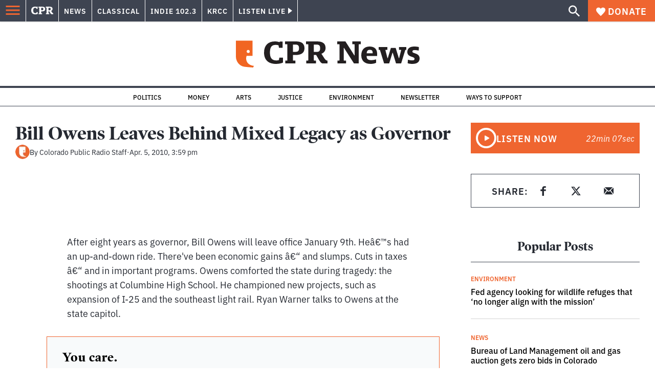

--- FILE ---
content_type: text/html; charset=utf-8
request_url: https://www.cpr.org/2010/04/05/bill-owens-leaves-behind-mixed-legacy-as-governor/
body_size: 40488
content:
<!DOCTYPE html><html lang="en"><head><meta charSet="UTF-8"/><title>Bill Owens Leaves Behind Mixed Legacy as Governor</title><meta name="description" content="After eight years as governor, Bill Owens will leave office January 9th. Heâ€™s had an up-and-down ride. There&#x27;ve been economic gains â€“ and slumps. Cuts"/><link rel="canonical" href="https://www.cpr.org/2010/04/05/bill-owens-leaves-behind-mixed-legacy-as-governor/"/><meta name="robots" content="index, follow"/><meta name="article-author" content="Colorado Public Radio Staff"/><meta name="article-tags" content="Bill Owens,Columbine High School,Ryan Warner"/><meta name="article:published_time" content="2010-04-05T15:59:24"/><meta name="article:modified_time" content="2019-07-01T04:36:57"/><meta name="viewport" content="width=device-width, initial-scale=1"/><meta name="theme-color" content="#ffffff"/><link rel="apple-touch-icon" sizes="180x180" href="/icons/apple-touch-icon.png"/><link rel="icon" type="image/png" sizes="32x32" href="/icons/favicon-32x32.png"/><link rel="icon" type="image/png" sizes="16x16" href="/icons/favicon-16x16.png"/><meta name="msapplication-TileColor" content="#da532c"/><link rel="icon" href="/favicon.ico"/><meta property="og:locale" content="en_US"/><meta property="og:type" content="article"/><meta property="og:title" content="Bill Owens Leaves Behind Mixed Legacy as Governor"/><meta property="og:description" content="After eight years as governor, Bill Owens will leave office January 9th. Heâ€™s had an up-and-down ride. There&#x27;ve been economic gains â€“ and slumps. Cuts"/><meta property="og:url" content="https://www.cpr.org/2010/04/05/bill-owens-leaves-behind-mixed-legacy-as-governor/"/><meta property="og:site_name" content="Colorado Public Radio"/><meta property="og:image" content="https://wp-cpr.s3.amazonaws.com/uploads/2025/07/CPR-Masterbrand-1500x1000-scaled-1.jpg"/><meta property="og:image:secure_url" content="https://wp-cpr.s3.amazonaws.com/uploads/2025/07/CPR-Masterbrand-1500x1000-scaled-1.jpg"/><meta property="og:image:width" content="1500"/><meta property="og:image:height" content="1000"/><meta name="twitter:card" content="summary_large_image"/><meta name="twitter:image" content="https://wp-cpr.s3.amazonaws.com/uploads/2025/07/CPR-Masterbrand-1500x1000-scaled-1.jpg"/><meta name="parsely-title" content="Bill Owens Leaves Behind Mixed Legacy as Governor"/><meta name="parsely-link" content="https://www.cpr.org/2010/04/05/bill-owens-leaves-behind-mixed-legacy-as-governor/"/><meta name="parsely-type" content="NewsArticle"/><meta name="parsely-image-url" content=""/><meta name="parsely-pub-date" content="2010-04-05 15:59:24"/><meta name="parsely-section" content="News"/><meta name="parsely-author" content="Colorado Public Radio Staff"/><meta name="parsely-tags" content="Bill Owens, Columbine High School, Ryan Warner"/><style>.site-header__brand img{height:100%;max-width:100%}</style><meta name="cpr_section" content="news"/><meta name="next-head-count" content="38"/><link rel="preconnect" href="https://use.typekit.net" crossorigin /><link rel="preload" href="https://www.cpr.org/_next/static/css/971c94151b720e22.css" as="style"/><link rel="stylesheet" href="https://www.cpr.org/_next/static/css/971c94151b720e22.css" data-n-g=""/><link rel="preload" href="https://www.cpr.org/_next/static/css/7cc30c4424b4ad9a.css" as="style"/><link rel="stylesheet" href="https://www.cpr.org/_next/static/css/7cc30c4424b4ad9a.css" data-n-p=""/><link rel="preload" href="https://www.cpr.org/_next/static/css/ce00ecf68f7b5582.css" as="style"/><link rel="stylesheet" href="https://www.cpr.org/_next/static/css/ce00ecf68f7b5582.css" data-n-p=""/><noscript data-n-css=""></noscript><script defer="" nomodule="" src="https://www.cpr.org/_next/static/chunks/polyfills-c67a75d1b6f99dc8.js"></script><script src="https://cdn-cookieyes.com/client_data/0b9a5cb2077e065c4482b865/script.js" defer="" data-nscript="beforeInteractive"></script><script src="https://www.cpr.org/_next/static/chunks/webpack-d01cb6d9cbff2946.js" defer=""></script><script src="https://www.cpr.org/_next/static/chunks/framework-1caf3acf629c1378.js" defer=""></script><script src="https://www.cpr.org/_next/static/chunks/main-03d1c7ef0ba50eed.js" defer=""></script><script src="https://www.cpr.org/_next/static/chunks/pages/_app-8a3d494b7e9674fa.js" defer=""></script><script src="https://www.cpr.org/_next/static/chunks/vendors-node_modules_isomorphic-dompurify_browser_js-node_modules_lodash_camelcase_index_js-n-a0dd9f-5b1b582573aba648.js" defer=""></script><script src="https://www.cpr.org/_next/static/chunks/components_layout_index_tsx-dd8bada8cfd35a3d.js" defer=""></script><script src="https://www.cpr.org/_next/static/chunks/utils_data_fetch-server-side-post_ts-utils_data_props_post_ts-aad4f2e8a3181262.js" defer=""></script><script src="https://www.cpr.org/_next/static/chunks/templates_single-post_index_tsx-1fb7d3dd35954270.js" defer=""></script><script src="https://www.cpr.org/_next/static/chunks/pages/%5Byear%5D/%5Bmonth%5D/%5Bday%5D/%5Bslug%5D-02e4a9eafa44a7df.js" defer=""></script><script src="https://www.cpr.org/_next/static/T0STZagIqLewxTa6sMJQl/_buildManifest.js" defer=""></script><script src="https://www.cpr.org/_next/static/T0STZagIqLewxTa6sMJQl/_ssgManifest.js" defer=""></script><style data-href="https://use.typekit.net/oey8agg.css">@import url("https://p.typekit.net/p.css?s=1&k=oey8agg&ht=tk&f=31291.31292.31295.31296.39884.39885.39889.39890.39891&a=19121278&app=typekit&e=css");@font-face{font-family:"poynter-oldstyle-display";src:url("https://use.typekit.net/af/9c977a/00000000000000003b9ae88a/27/l?primer=7cdcb44be4a7db8877ffa5c0007b8dd865b3bbc383831fe2ea177f62257a9191&fvd=i4&v=3") format("woff2"),url("https://use.typekit.net/af/9c977a/00000000000000003b9ae88a/27/d?primer=7cdcb44be4a7db8877ffa5c0007b8dd865b3bbc383831fe2ea177f62257a9191&fvd=i4&v=3") format("woff"),url("https://use.typekit.net/af/9c977a/00000000000000003b9ae88a/27/a?primer=7cdcb44be4a7db8877ffa5c0007b8dd865b3bbc383831fe2ea177f62257a9191&fvd=i4&v=3") format("opentype");font-display:auto;font-style:italic;font-weight:400;font-stretch:normal}@font-face{font-family:"poynter-oldstyle-display";src:url("https://use.typekit.net/af/d3b682/00000000000000003b9ae88b/27/l?primer=7cdcb44be4a7db8877ffa5c0007b8dd865b3bbc383831fe2ea177f62257a9191&fvd=n4&v=3") format("woff2"),url("https://use.typekit.net/af/d3b682/00000000000000003b9ae88b/27/d?primer=7cdcb44be4a7db8877ffa5c0007b8dd865b3bbc383831fe2ea177f62257a9191&fvd=n4&v=3") format("woff"),url("https://use.typekit.net/af/d3b682/00000000000000003b9ae88b/27/a?primer=7cdcb44be4a7db8877ffa5c0007b8dd865b3bbc383831fe2ea177f62257a9191&fvd=n4&v=3") format("opentype");font-display:auto;font-style:normal;font-weight:400;font-stretch:normal}@font-face{font-family:"poynter-oldstyle-display";src:url("https://use.typekit.net/af/1d147a/00000000000000003b9ae88e/27/l?primer=7cdcb44be4a7db8877ffa5c0007b8dd865b3bbc383831fe2ea177f62257a9191&fvd=i7&v=3") format("woff2"),url("https://use.typekit.net/af/1d147a/00000000000000003b9ae88e/27/d?primer=7cdcb44be4a7db8877ffa5c0007b8dd865b3bbc383831fe2ea177f62257a9191&fvd=i7&v=3") format("woff"),url("https://use.typekit.net/af/1d147a/00000000000000003b9ae88e/27/a?primer=7cdcb44be4a7db8877ffa5c0007b8dd865b3bbc383831fe2ea177f62257a9191&fvd=i7&v=3") format("opentype");font-display:auto;font-style:italic;font-weight:700;font-stretch:normal}@font-face{font-family:"poynter-oldstyle-display";src:url("https://use.typekit.net/af/d539ac/00000000000000003b9ae88f/27/l?primer=7cdcb44be4a7db8877ffa5c0007b8dd865b3bbc383831fe2ea177f62257a9191&fvd=n7&v=3") format("woff2"),url("https://use.typekit.net/af/d539ac/00000000000000003b9ae88f/27/d?primer=7cdcb44be4a7db8877ffa5c0007b8dd865b3bbc383831fe2ea177f62257a9191&fvd=n7&v=3") format("woff"),url("https://use.typekit.net/af/d539ac/00000000000000003b9ae88f/27/a?primer=7cdcb44be4a7db8877ffa5c0007b8dd865b3bbc383831fe2ea177f62257a9191&fvd=n7&v=3") format("opentype");font-display:auto;font-style:normal;font-weight:700;font-stretch:normal}@font-face{font-family:"ibm-plex-sans";src:url("https://use.typekit.net/af/785b8c/00000000000000003b9b323f/27/l?primer=7cdcb44be4a7db8877ffa5c0007b8dd865b3bbc383831fe2ea177f62257a9191&fvd=i4&v=3") format("woff2"),url("https://use.typekit.net/af/785b8c/00000000000000003b9b323f/27/d?primer=7cdcb44be4a7db8877ffa5c0007b8dd865b3bbc383831fe2ea177f62257a9191&fvd=i4&v=3") format("woff"),url("https://use.typekit.net/af/785b8c/00000000000000003b9b323f/27/a?primer=7cdcb44be4a7db8877ffa5c0007b8dd865b3bbc383831fe2ea177f62257a9191&fvd=i4&v=3") format("opentype");font-display:auto;font-style:italic;font-weight:400;font-stretch:normal}@font-face{font-family:"ibm-plex-sans";src:url("https://use.typekit.net/af/bca514/00000000000000003b9b323e/27/l?primer=7cdcb44be4a7db8877ffa5c0007b8dd865b3bbc383831fe2ea177f62257a9191&fvd=n4&v=3") format("woff2"),url("https://use.typekit.net/af/bca514/00000000000000003b9b323e/27/d?primer=7cdcb44be4a7db8877ffa5c0007b8dd865b3bbc383831fe2ea177f62257a9191&fvd=n4&v=3") format("woff"),url("https://use.typekit.net/af/bca514/00000000000000003b9b323e/27/a?primer=7cdcb44be4a7db8877ffa5c0007b8dd865b3bbc383831fe2ea177f62257a9191&fvd=n4&v=3") format("opentype");font-display:auto;font-style:normal;font-weight:400;font-stretch:normal}@font-face{font-family:"ibm-plex-sans";src:url("https://use.typekit.net/af/2c3f3c/00000000000000003b9b3242/27/l?primer=7cdcb44be4a7db8877ffa5c0007b8dd865b3bbc383831fe2ea177f62257a9191&fvd=n6&v=3") format("woff2"),url("https://use.typekit.net/af/2c3f3c/00000000000000003b9b3242/27/d?primer=7cdcb44be4a7db8877ffa5c0007b8dd865b3bbc383831fe2ea177f62257a9191&fvd=n6&v=3") format("woff"),url("https://use.typekit.net/af/2c3f3c/00000000000000003b9b3242/27/a?primer=7cdcb44be4a7db8877ffa5c0007b8dd865b3bbc383831fe2ea177f62257a9191&fvd=n6&v=3") format("opentype");font-display:auto;font-style:normal;font-weight:600;font-stretch:normal}@font-face{font-family:"ibm-plex-sans";src:url("https://use.typekit.net/af/af652e/00000000000000003b9b3245/27/l?primer=7cdcb44be4a7db8877ffa5c0007b8dd865b3bbc383831fe2ea177f62257a9191&fvd=i7&v=3") format("woff2"),url("https://use.typekit.net/af/af652e/00000000000000003b9b3245/27/d?primer=7cdcb44be4a7db8877ffa5c0007b8dd865b3bbc383831fe2ea177f62257a9191&fvd=i7&v=3") format("woff"),url("https://use.typekit.net/af/af652e/00000000000000003b9b3245/27/a?primer=7cdcb44be4a7db8877ffa5c0007b8dd865b3bbc383831fe2ea177f62257a9191&fvd=i7&v=3") format("opentype");font-display:auto;font-style:italic;font-weight:700;font-stretch:normal}@font-face{font-family:"ibm-plex-sans";src:url("https://use.typekit.net/af/01f19a/00000000000000003b9b3244/27/l?primer=7cdcb44be4a7db8877ffa5c0007b8dd865b3bbc383831fe2ea177f62257a9191&fvd=n7&v=3") format("woff2"),url("https://use.typekit.net/af/01f19a/00000000000000003b9b3244/27/d?primer=7cdcb44be4a7db8877ffa5c0007b8dd865b3bbc383831fe2ea177f62257a9191&fvd=n7&v=3") format("woff"),url("https://use.typekit.net/af/01f19a/00000000000000003b9b3244/27/a?primer=7cdcb44be4a7db8877ffa5c0007b8dd865b3bbc383831fe2ea177f62257a9191&fvd=n7&v=3") format("opentype");font-display:auto;font-style:normal;font-weight:700;font-stretch:normal}.tk-poynter-oldstyle-display{font-family:"poynter-oldstyle-display",serif}.tk-ibm-plex-sans{font-family:"ibm-plex-sans",sans-serif}</style></head><body class="news arts climate-change politics health justice life-and-culture money news outdoors trump-health-impact wildfires longform news"><script type="text/javascript">window.__state__ = "%_PREVIEW_STATE_%"; window.__previewid__ = "%_PREVIEW_ID_%";</script><div id="__next"><noscript><iframe src="https://www.googletagmanager.com/ns.html?id=GTM-WDSHF7" height="0" width="0" style="display:none;visibility:hidden;"></iframe></noscript><header class="site-header"><a class="skip-link screen-reader-text" href="/2010/04/05/bill-owens-leaves-behind-mixed-legacy-as-governor/#maincontent">Skip to content</a><div class="legacy-slim-navigation legacy-slim-navigation--default"><div class="legacy-slim-navigation__inner"><div class="legacy-slim-navigation__links"><button type="button" class="legacy-slim-navigation__hamburger" aria-controls="primary-navigation" aria-expanded="false" aria-label="Open Menu"><svg xmlns="http://www.w3.org/2000/svg" viewBox="0 0 24 24"><path fill="none" d="M0 0h24v24H0z"></path><path d="M3 18h18v-2H3zm0-5h18v-2H3zm0-7v2h18V6z"></path></svg></button><a class="legacy-slim-navigation__sm-logo legacy-slim-navigation__sm-logo--news" aria-label="CPR" href="/"><svg xmlns="http://www.w3.org/2000/svg" viewBox="0 0 43 15" class="legacy-slim-logo legacy-slim-logo--cpr"><path fill="#FFF" fill-rule="evenodd" d="M12.793 10.853v3.243c-1.021.507-2.798.904-4.73.904C2.71 15 0 12.132 0 7.456 0 2.647 2.776 0 7.33 0c1.155 0 2.332.199 3.02.507l.333-.397h1.888v4.125h-2.487l-.29-1.61c-.288-.154-1.154-.309-1.931-.309-2.377 0-3.887 1.081-3.887 5.14 0 3.882 1.621 5.228 4.309 5.228.622 0 1.488-.133 1.754-.243l.289-1.588zm8.396 2.051v1.875h-6.708v-1.875h1.178l.177-.176V2.162l-.177-.177h-1.377V.11H21.7c3.998 0 5.62 1.743 5.62 4.522 0 3.067-2.066 4.544-5.909 4.544h-1.843v3.552l.2.176zm-1.621-5.823H21.3c1.777 0 2.377-.816 2.377-2.449 0-1.588-.622-2.404-2.377-2.404h-1.732V7.08zM43 14.779h-3.532c-.666-.176-1.465-.97-2.554-2.911L35.293 9.11h-1.555v3.618l.2.176h1.266v1.875h-6.552v-1.875h1.177l.178-.176V2.162l-.178-.177h-1.377V.11h7.596c4.065 0 5.642 1.765 5.642 4.39 0 1.875-1.089 3.22-2.799 3.838l1.466 2.25c1.2 1.875 1.666 2.316 2.643 2.316zm-9.262-7.654h1.844c1.888 0 2.443-.838 2.443-2.449 0-1.588-.533-2.448-2.399-2.448h-1.888z"></path></svg></a><div class="legacy-menu legacy-menu--slim-nav"><ul class="legacy-menu__list"><li class="legacy-menu-item menuItem menuItem__slim-nav--0 legacy-menu-item--slim-nav news"><a class="legacy-menu-item__link" href="https://www.cpr.org/news/">News</a></li><li class="legacy-menu-item menuItem menuItem__slim-nav--1 legacy-menu-item--slim-nav classical"><a class="legacy-menu-item__link" href="https://www.cpr.org/classical/">Classical</a></li><li class="legacy-menu-item menuItem menuItem__slim-nav--2 legacy-menu-item--slim-nav indie"><a class="legacy-menu-item__link" href="https://www.cpr.org/indie/">Indie 102.3</a></li><li class="legacy-menu-item menuItem menuItem__slim-nav--3 legacy-menu-item--slim-nav krcc"><a class="legacy-menu-item__link" href="https://www.cpr.org/krcc/">KRCC</a></li></ul></div><div class="legacy-listen-live"><button type="button" class="legacy-listen-live__button" aria-expanded="false" aria-controls="legacy-listen-live-content"><span class="legacy-listen-live__button-text">Listen Live</span><span class="legacy-listen-live__arrow"></span></button><div id="legacy-listen-live-content" class="legacy-listen-live__content" aria-hidden="true"><ul class="legacy-listen-live__streams"><li class="navigation-stream-box news"><div class="navigation-stream-box__wrapper"><svg class="spinner-icon" viewBox="0 0 24 24" fill="none" xmlns="http://www.w3.org/2000/svg" aria-hidden="true" focusable="false" width="2rem" height="2rem"><path class="spinner-icon__opaque" d="M12 3v2.21a6.792 6.792 0 0 0-6.463 4.704 6.784 6.784 0 0 0-.259 3.049A6.791 6.791 0 0 0 18.79 12H21a9 9 0 1 1-9-9Z" fill="currentcolor"></path><path class="spinner-icon__transparent" d="M12 3v2.21a6.792 6.792 0 0 0-6.463 4.704 6.784 6.784 0 0 0-.259 3.049A6.791 6.791 0 0 0 18.79 12H21a9 9 0 1 1-9-9Z" fill-opacity=".5" fill="currentcolor"></path></svg></div></li><li class="navigation-stream-box classical"><div class="navigation-stream-box__wrapper"><svg class="spinner-icon" viewBox="0 0 24 24" fill="none" xmlns="http://www.w3.org/2000/svg" aria-hidden="true" focusable="false" width="2rem" height="2rem"><path class="spinner-icon__opaque" d="M12 3v2.21a6.792 6.792 0 0 0-6.463 4.704 6.784 6.784 0 0 0-.259 3.049A6.791 6.791 0 0 0 18.79 12H21a9 9 0 1 1-9-9Z" fill="currentcolor"></path><path class="spinner-icon__transparent" d="M12 3v2.21a6.792 6.792 0 0 0-6.463 4.704 6.784 6.784 0 0 0-.259 3.049A6.791 6.791 0 0 0 18.79 12H21a9 9 0 1 1-9-9Z" fill-opacity=".5" fill="currentcolor"></path></svg></div></li><li class="navigation-stream-box indie"><div class="navigation-stream-box__wrapper"><svg class="spinner-icon" viewBox="0 0 24 24" fill="none" xmlns="http://www.w3.org/2000/svg" aria-hidden="true" focusable="false" width="2rem" height="2rem"><path class="spinner-icon__opaque" d="M12 3v2.21a6.792 6.792 0 0 0-6.463 4.704 6.784 6.784 0 0 0-.259 3.049A6.791 6.791 0 0 0 18.79 12H21a9 9 0 1 1-9-9Z" fill="currentcolor"></path><path class="spinner-icon__transparent" d="M12 3v2.21a6.792 6.792 0 0 0-6.463 4.704 6.784 6.784 0 0 0-.259 3.049A6.791 6.791 0 0 0 18.79 12H21a9 9 0 1 1-9-9Z" fill-opacity=".5" fill="currentcolor"></path></svg></div></li><li class="navigation-stream-box krcc"><div class="navigation-stream-box__wrapper"><svg class="spinner-icon" viewBox="0 0 24 24" fill="none" xmlns="http://www.w3.org/2000/svg" aria-hidden="true" focusable="false" width="2rem" height="2rem"><path class="spinner-icon__opaque" d="M12 3v2.21a6.792 6.792 0 0 0-6.463 4.704 6.784 6.784 0 0 0-.259 3.049A6.791 6.791 0 0 0 18.79 12H21a9 9 0 1 1-9-9Z" fill="currentcolor"></path><path class="spinner-icon__transparent" d="M12 3v2.21a6.792 6.792 0 0 0-6.463 4.704 6.784 6.784 0 0 0-.259 3.049A6.791 6.791 0 0 0 18.79 12H21a9 9 0 1 1-9-9Z" fill-opacity=".5" fill="currentcolor"></path></svg></div></li></ul><div class="legacy-listen-live__footer"><a class="legacy-listen-live__help-button legacy-button legacy-button--secondary" href="/listen/help/">Need help?</a></div></div></div></div><div class="legacy-slim-navigation__search-donate"><button type="button" class="legacy-search-button" aria-label="Show search bar"><svg xmlns="http://www.w3.org/2000/svg" viewBox="0 0 22 23"><path fill="#FFF" d="M8.198 14.36q2.36 0 4.011-1.65 1.652-1.653 1.652-4.012t-1.652-4.01-4.01-1.652q-2.36 0-4.011 1.652t-1.652 4.01q0 2.36 1.652 4.011t4.01 1.652zm7.55 0L22 20.614 20.113 22.5l-6.252-6.252v-1.003l-.354-.354q-2.241 1.947-5.309 1.947-3.42 0-5.81-2.36Q.001 12.121 0 8.699q0-3.42 2.389-5.81Q4.776.501 8.199.5q3.42 0 5.78 2.389 2.358 2.388 2.359 5.81 0 3.067-1.947 5.308l.354.354z"></path></svg></button><a class="donateButton legacy-donate-button slimNavDonateButton legacy-button legacy-button--with-icon" href="https://donate.cpr.org/give"><span class="legacy-donate-button__icon"><svg xmlns="http://www.w3.org/2000/svg" width="18" height="18" viewBox="0 0 24 24"><path d="M12 4.248C8.852-1.154 0 .423 0 7.192 0 11.853 5.571 16.619 12 23c6.43-6.381 12-11.147 12-15.808C24 .4 15.125-1.114 12 4.248"></path></svg></span>Donate</a></div></div><div class="legacy-search-bar"><form class="legacy-search-bar__form"><div class="legacy-input-text legacy-search-bar__input"><label class="label_label__it4oV legacy-input-text__label" for=":R1iaum:">Search</label><input class="legacy-input-text__input" name="s" placeholder="Search…" type="text" id=":R1iaum:" value=""/></div><button type="submit" aria-label="Submit search" class="legacy-search-bar__submit"><svg xmlns="http://www.w3.org/2000/svg" viewBox="0 0 22 23"><path fill="#FFF" d="M8.198 14.36q2.36 0 4.011-1.65 1.652-1.653 1.652-4.012t-1.652-4.01-4.01-1.652q-2.36 0-4.011 1.652t-1.652 4.01q0 2.36 1.652 4.011t4.01 1.652zm7.55 0L22 20.614 20.113 22.5l-6.252-6.252v-1.003l-.354-.354q-2.241 1.947-5.309 1.947-3.42 0-5.81-2.36Q.001 12.121 0 8.699q0-3.42 2.389-5.81Q4.776.501 8.199.5q3.42 0 5.78 2.389 2.358 2.388 2.359 5.81 0 3.067-1.947 5.308l.354.354z"></path></svg></button></form></div></div><div class="legacy-primary-navigation"><div class="legacy-primary-navigation__outer" data-open="false" aria-hidden="true" id="primary-navigation"><div class="legacy-primary-navigation__wrapper"><button class="legacy-primary-navigation__button-close" type="button" aria-controls="primary-navigation" aria-expanded="false"><svg xmlns="http://www.w3.org/2000/svg" width="20" height="21"><path fill="#EF6530" fill-rule="evenodd" d="m19.597 2.837-7.707 7.706 7.707 7.707-1.943 1.943-7.707-7.707-7.706 7.707L.298 18.25l7.707-7.707L.298 2.837 2.24.894 9.947 8.6 17.654.894z"></path></svg><span>Close Primary Navigation</span></button><div class="legacy-search-bar legacy-search-bar--primary-nav"><form class="legacy-search-bar__form"><div class="legacy-input-text legacy-search-bar__input"><label class="label_label__it4oV legacy-input-text__label" for=":R6baum:">Search</label><input class="legacy-input-text__input" name="s" placeholder="Search…" type="text" id=":R6baum:" value=""/></div><button type="submit" aria-label="Submit search" class="legacy-search-bar__submit"><svg xmlns="http://www.w3.org/2000/svg" viewBox="0 0 22 23"><path fill="#FFF" d="M8.198 14.36q2.36 0 4.011-1.65 1.652-1.653 1.652-4.012t-1.652-4.01-4.01-1.652q-2.36 0-4.011 1.652t-1.652 4.01q0 2.36 1.652 4.011t4.01 1.652zm7.55 0L22 20.614 20.113 22.5l-6.252-6.252v-1.003l-.354-.354q-2.241 1.947-5.309 1.947-3.42 0-5.81-2.36Q.001 12.121 0 8.699q0-3.42 2.389-5.81Q4.776.501 8.199.5q3.42 0 5.78 2.389 2.358 2.388 2.359 5.81 0 3.067-1.947 5.308l.354.354z"></path></svg></button></form></div><nav class="legacy-primary-navigation__menu"><div class="legacy-primary-navigation-menu"><ul class="legacy-primary-navigation-menu__list"><li class="legacy-primary-navigation-menu-item"><div class="legacy-primary-navigation-menu-item__content"><a class="legacy-primary-navigation-menu-item__link" href="https://www.cpr.org/category/politics/">Politics</a></div></li><li class="legacy-primary-navigation-menu-item"><div class="legacy-primary-navigation-menu-item__content"><a class="legacy-primary-navigation-menu-item__link" href="https://www.cpr.org/category/environment/">Environment</a></div></li><li class="legacy-primary-navigation-menu-item"><div class="legacy-primary-navigation-menu-item__content"><a class="legacy-primary-navigation-menu-item__link" href="https://www.cpr.org/category/justice/">Justice</a></div></li><li class="legacy-primary-navigation-menu-item"><div class="legacy-primary-navigation-menu-item__content"><a class="legacy-primary-navigation-menu-item__link" href="https://www.cpr.org/category/arts/">Arts</a></div></li><li class="legacy-primary-navigation-menu-item"><div class="legacy-primary-navigation-menu-item__content"><a class="legacy-primary-navigation-menu-item__link" href="https://www.cpr.org/category/music/">Music</a><button class="legacy-primary-navigation-menu-item__submenu-button" type="button" aria-expanded="false" aria-controls="submenu-787484" aria-label="Toggle submenu for Music"><svg xmlns="http://www.w3.org/2000/svg" width="14" height="15"><path fill="#EF6530" fill-rule="evenodd" d="M13.432 8.502H7.75v5.921H5.886v-5.92H.204V6.558h5.682V.64H7.75v5.92h5.682z"></path></svg></button></div><div id="submenu-787484" class="legacy-primary-navigation-menu-item__height-container" aria-hidden="true"><div class="legacy-primary-navigation-menu-item__slide-container"><div class="legacy-primary-navigation-menu legacy-primary-navigation-menu--submenu"><ul class="legacy-primary-navigation-menu__list"><li class="legacy-primary-navigation-menu-item"><div class="legacy-primary-navigation-menu-item__content"><a class="legacy-primary-navigation-menu-item__link" href="http://cpr.org/classical">Classical</a></div></li><li class="legacy-primary-navigation-menu-item"><div class="legacy-primary-navigation-menu-item__content"><a class="legacy-primary-navigation-menu-item__link" href="http://cpr.org/indie">Indie 102.3</a></div></li></ul></div></div></div></li><li class="legacy-primary-navigation-menu-item"><div class="legacy-primary-navigation-menu-item__content"><a class="legacy-primary-navigation-menu-item__link" href="https://www.cpr.org/category/money/">Economy</a></div></li><li class="legacy-primary-navigation-menu-item"><div class="legacy-primary-navigation-menu-item__content"><a class="legacy-primary-navigation-menu-item__link" href="https://www.cpr.org/category/education/">Education</a></div></li><li class="legacy-primary-navigation-menu-item"><div class="legacy-primary-navigation-menu-item__content"><a class="legacy-primary-navigation-menu-item__link" href="https://denverite.com/">Denver</a></div></li><li class="legacy-primary-navigation-menu-item"><div class="legacy-primary-navigation-menu-item__content"><a class="legacy-primary-navigation-menu-item__link" href="https://www.cpr.org/krcc/">Southern Colorado</a></div></li><li class="legacy-primary-navigation-menu-item"><div class="legacy-primary-navigation-menu-item__content"><a class="legacy-primary-navigation-menu-item__link" href="/ways-to-listen/">Audio &amp; Radio</a><button class="legacy-primary-navigation-menu-item__submenu-button" type="button" aria-expanded="false" aria-controls="submenu-720811" aria-label="Toggle submenu for Audio &amp; Radio"><svg xmlns="http://www.w3.org/2000/svg" width="14" height="15"><path fill="#EF6530" fill-rule="evenodd" d="M13.432 8.502H7.75v5.921H5.886v-5.92H.204V6.558h5.682V.64H7.75v5.92h5.682z"></path></svg></button></div><div id="submenu-720811" class="legacy-primary-navigation-menu-item__height-container" aria-hidden="true"><div class="legacy-primary-navigation-menu-item__slide-container"><div class="legacy-primary-navigation-menu legacy-primary-navigation-menu--submenu"><ul class="legacy-primary-navigation-menu__list"><li class="legacy-primary-navigation-menu-item"><div class="legacy-primary-navigation-menu-item__content"><a class="legacy-primary-navigation-menu-item__link" href="https://www.cpr.org/ways-to-listen/">Ways to Listen</a></div></li><li class="legacy-primary-navigation-menu-item"><div class="legacy-primary-navigation-menu-item__content"><a class="legacy-primary-navigation-menu-item__link" href="https://www.cpr.org/shows-and-podcasts/">Shows and Podcasts</a></div></li><li class="legacy-primary-navigation-menu-item"><div class="legacy-primary-navigation-menu-item__content"><a class="legacy-primary-navigation-menu-item__link" href="https://www.cpr.org/news/schedule/">CPR News Radio Schedule</a></div></li><li class="legacy-primary-navigation-menu-item"><div class="legacy-primary-navigation-menu-item__content"><a class="legacy-primary-navigation-menu-item__link" href="https://www.cpr.org/classical/">CPR Classical</a></div></li><li class="legacy-primary-navigation-menu-item"><div class="legacy-primary-navigation-menu-item__content"><a class="legacy-primary-navigation-menu-item__link" href="https://www.cpr.org/indie/">Indie 102.3</a></div></li></ul></div></div></div></li><li class="legacy-primary-navigation-menu-item"><div class="legacy-primary-navigation-menu-item__content"><a class="legacy-primary-navigation-menu-item__link" href="https://www.cpr.org/sign-up-for-cprs-newsletters/">Newsletters</a><button class="legacy-primary-navigation-menu-item__submenu-button" type="button" aria-expanded="false" aria-controls="submenu-720817" aria-label="Toggle submenu for Newsletters"><svg xmlns="http://www.w3.org/2000/svg" width="14" height="15"><path fill="#EF6530" fill-rule="evenodd" d="M13.432 8.502H7.75v5.921H5.886v-5.92H.204V6.558h5.682V.64H7.75v5.92h5.682z"></path></svg></button></div><div id="submenu-720817" class="legacy-primary-navigation-menu-item__height-container" aria-hidden="true"><div class="legacy-primary-navigation-menu-item__slide-container"><div class="legacy-primary-navigation-menu legacy-primary-navigation-menu--submenu"><ul class="legacy-primary-navigation-menu__list"><li class="legacy-primary-navigation-menu-item"><div class="legacy-primary-navigation-menu-item__content"><a class="legacy-primary-navigation-menu-item__link" href="https://www.cpr.org/sign-up-for-cprs-newsletters/">All Newsletters</a></div></li><li class="legacy-primary-navigation-menu-item"><div class="legacy-primary-navigation-menu-item__content"><a class="legacy-primary-navigation-menu-item__link" href="https://www.cpr.org/lookout-signup/">The Lookout</a></div></li><li class="legacy-primary-navigation-menu-item"><div class="legacy-primary-navigation-menu-item__content"><a class="legacy-primary-navigation-menu-item__link" href="https://denverite.com/newsletter-signup/">Denverite</a></div></li></ul></div></div></div></li><li class="legacy-primary-navigation-menu-item"><div class="legacy-primary-navigation-menu-item__content"><a class="legacy-primary-navigation-menu-item__link" href="https://www.cpr.org/about/">About CPR</a><button class="legacy-primary-navigation-menu-item__submenu-button" type="button" aria-expanded="false" aria-controls="submenu-720821" aria-label="Toggle submenu for About CPR"><svg xmlns="http://www.w3.org/2000/svg" width="14" height="15"><path fill="#EF6530" fill-rule="evenodd" d="M13.432 8.502H7.75v5.921H5.886v-5.92H.204V6.558h5.682V.64H7.75v5.92h5.682z"></path></svg></button></div><div id="submenu-720821" class="legacy-primary-navigation-menu-item__height-container" aria-hidden="true"><div class="legacy-primary-navigation-menu-item__slide-container"><div class="legacy-primary-navigation-menu legacy-primary-navigation-menu--submenu"><ul class="legacy-primary-navigation-menu__list"><li class="legacy-primary-navigation-menu-item"><div class="legacy-primary-navigation-menu-item__content"><a class="legacy-primary-navigation-menu-item__link" href="/about/">Mission &amp; Vision</a></div></li><li class="legacy-primary-navigation-menu-item"><div class="legacy-primary-navigation-menu-item__content"><a class="legacy-primary-navigation-menu-item__link" href="/about/staff/">Staff &amp; Hosts</a></div></li><li class="legacy-primary-navigation-menu-item"><div class="legacy-primary-navigation-menu-item__content"><a class="legacy-primary-navigation-menu-item__link" href="/careers/">Careers</a></div></li><li class="legacy-primary-navigation-menu-item"><div class="legacy-primary-navigation-menu-item__content"><a class="legacy-primary-navigation-menu-item__link" href="/about/diversity-equity-and-inclusion-at-colorado-public-radio/">Staff DEI Report</a></div></li><li class="legacy-primary-navigation-menu-item"><div class="legacy-primary-navigation-menu-item__content"><a class="legacy-primary-navigation-menu-item__link" href="https://www.cpr.org/about/recent-awards/">Recent Awards</a></div></li><li class="legacy-primary-navigation-menu-item"><div class="legacy-primary-navigation-menu-item__content"><a class="legacy-primary-navigation-menu-item__link" href="/press-releases/">Press Room</a></div></li><li class="legacy-primary-navigation-menu-item"><div class="legacy-primary-navigation-menu-item__content"><a class="legacy-primary-navigation-menu-item__link" href="https://www.cpr.org/about/contact/">Contact Us</a></div></li></ul></div></div></div></li><li class="legacy-primary-navigation-menu-item"><div class="legacy-primary-navigation-menu-item__content"><a class="legacy-primary-navigation-menu-item__link" href="https://www.cpr.org/support/">Ways to support</a><button class="legacy-primary-navigation-menu-item__submenu-button" type="button" aria-expanded="false" aria-controls="submenu-720828" aria-label="Toggle submenu for Ways to support"><svg xmlns="http://www.w3.org/2000/svg" width="14" height="15"><path fill="#EF6530" fill-rule="evenodd" d="M13.432 8.502H7.75v5.921H5.886v-5.92H.204V6.558h5.682V.64H7.75v5.92h5.682z"></path></svg></button></div><div id="submenu-720828" class="legacy-primary-navigation-menu-item__height-container" aria-hidden="true"><div class="legacy-primary-navigation-menu-item__slide-container"><div class="legacy-primary-navigation-menu legacy-primary-navigation-menu--submenu"><ul class="legacy-primary-navigation-menu__list"><li class="legacy-primary-navigation-menu-item"><div class="legacy-primary-navigation-menu-item__content"><a class="legacy-primary-navigation-menu-item__link" href="/support/">All the ways to give!</a></div></li><li class="legacy-primary-navigation-menu-item"><div class="legacy-primary-navigation-menu-item__content"><a class="legacy-primary-navigation-menu-item__link" href="https://donate.cpr.org/user">Login to the Member Center</a></div></li><li class="legacy-primary-navigation-menu-item"><div class="legacy-primary-navigation-menu-item__content"><a class="legacy-primary-navigation-menu-item__link" href="https://donate.cpr.org/give">Make a donation</a></div></li><li class="legacy-primary-navigation-menu-item"><div class="legacy-primary-navigation-menu-item__content"><a class="legacy-primary-navigation-menu-item__link" href="/support/vehicle-donations/">Donate your car</a></div></li><li class="legacy-primary-navigation-menu-item"><div class="legacy-primary-navigation-menu-item__content"><a class="legacy-primary-navigation-menu-item__link" href="/sponsorship/">Corporate sponsorship</a></div></li><li class="legacy-primary-navigation-menu-item"><div class="legacy-primary-navigation-menu-item__content"><a class="legacy-primary-navigation-menu-item__link" href="https://shop.cpr.org/">CPR Shop</a></div></li></ul></div></div></div></li></ul></div></nav></div></div><button class="legacy-primary-navigation__overlay" data-open="false" type="button" aria-controls="primary-navigation" aria-expanded="false"><span>Close Primary Navigation</span></button></div><div class="legacy-header"><div class="legacy-header__header-top"><div class="legacy-container legacy-header__header-content legacy-container--size-xxl" id=""><a class="legacy-header__logo" aria-label="Colorado Public Radio" href="/news/"><div class="legacy-logo legacy-logo--primary legacy-logo--news"><svg xmlns="http://www.w3.org/2000/svg" viewBox="0 0 359 53" class="legacy-logo__news-logo"><path fill="#231F20" d="M92 43.347C89.045 44.835 83.906 46 78.317 46 62.837 46 55 37.588 55 23.87 55 9.765 63.029 2 76.198 2c3.34 0 6.743.582 8.736 1.488l.962-1.165h5.46v12.1h-7.193L83.327 9.7c-.835-.452-3.34-.906-5.588-.906-6.873 0-11.242 3.17-11.242 15.077 0 11.388 4.689 15.335 12.462 15.335 1.799 0 4.305-.388 5.076-.713l.834-4.657H92zm24.457-20.914c5.178 0 6.926-2.392 6.926-7.177 0-4.656-1.812-7.048-6.926-7.048h-5.05v14.225zM116.133 45h-19.55v-5.495h3.431l.517-.518V8.013l-.517-.518H96V2h21.622C129.274 2 134 7.108 134 15.256c0 8.988-6.02 13.32-17.22 13.32h-5.373v10.41l.583.519h4.143zm41.449-22.438c5.451 0 7.054-2.457 7.054-7.177 0-4.656-1.539-7.177-6.925-7.177h-5.45v14.354zM168.805 45c-1.925-.518-4.233-2.846-7.376-8.536l-4.68-8.082h-4.488v10.605l.577.516h3.655V45h-18.916v-5.497h3.398l.513-.516V8.013l-.513-.518H137V2h21.93c11.734 0 16.285 5.172 16.285 12.867 0 5.497-3.142 9.441-8.078 11.251l4.233 6.595c3.461 5.497 4.807 6.79 7.63 6.79V45zM244 7.495h-3.345l-.579.518V45h-9.393l-19.43-30.327h-.579v24.314l.515.516h4.054V45h-16.664v-5.497h3.41l.514-.516V8.013l-.515-.518H198V2h16.02l17.37 27.223h.579V8.013l-.515-.518h-3.988V2H244zm11.568 17.871h11.657v-1.168c0-3.893-1.471-5.774-5.508-5.774-4.162 0-5.829 2.14-6.149 6.942m18.51 18.427C271.195 45.221 267.096 46 263.19 46 251.34 46 245 39.576 245 29.13 245 18.164 251.469 12 261.14 12 271.388 12 276 17.514 276 26.274c0 1.104 0 2.985-.129 4.282h-20.43c0 5.645 2.498 8.112 9.094 8.112 3.396 0 7.237-.78 9.288-1.688zM333 18.397h-1.863L322.918 45h-10.016l-6.356-20.762h-.578L299.547 45h-9.953l-8.218-26.603H279V13h16.95v5.397h-3.209l-.58.826 4.048 15.619h.578l6.098-20.128h9.311l6.228 20.128h.578l3.916-15.62-.578-.825h-3.595V13H333zm24.295 1.649c-1.327-.52-5.18-1.104-7.643-1.104-3.663 0-4.737.908-4.737 3.18 0 3.893 14.085 2.271 14.085 13.106C359 41.781 354.515 46 344.978 46c-3.41 0-7.01-.455-9.347-1.299l.569-7.006c1.705.713 5.622 1.362 7.768 1.362 3.98 0 5.052-.844 5.052-3.245 0-4.736-14.02-2.465-14.02-13.106C335 16.217 339.295 12 348.579 12c3.095 0 6.757.389 8.968 1.103z" class="cpr-logo-news_svg__text"></path><path fill="#F16522" d="M32.573.472v29.78l-11.58.018s-2.774 6.004 1.076 12.474c3.853 6.472 13.086 7.133 13.086 7.133L33.705 53s-4.24-.132-16.185-1.298C5.58 50.537.048 39.541.051 32.292.051 25.626.008 4.325.001.96L0 .51zM24.04 18.611c-1.66-.004-3.012 1.354-3.01 3.029-.002 1.67 1.346 3.028 3 3.026a3.014 3.014 0 0 0 3.01-3.033c0-1.662-1.345-3.025-3-3.022"></path></svg></div></a></div></div><div class="legacy-header__header-bottom"><div class="legacy-container legacy-header__header-content legacy-container--size-xxl" id=""><nav class="legacy-header__header-navigation" aria-label="Header Navigation"><ul class="menu"><li class="menu-item"><a href="https://www.cpr.org/category/politics/">Politics</a></li><li class="menu-item"><a href="https://www.cpr.org/category/money/">Money</a></li><li class="menu-item"><a href="https://www.cpr.org/category/arts/">Arts</a></li><li class="menu-item"><a href="https://www.cpr.org/category/justice/">Justice</a></li><li class="menu-item"><a href="https://www.cpr.org/category/environment/">Environment</a></li><li class="menu-item"><a href="/lookout-signup/">Newsletter</a></li><li class="menu-item"><a href="/support/">Ways to support</a></li></ul></nav></div></div></div></header><main id="maincontent" class="main-content"><div class="main post post--post post--31191 has-sidebar post--default"><div class="legacy-container article-header legacy-container--size-xxl" id=""><header class="article-header__header"><div class="article-header__content"><h1 class="legacy-heading article-header__heading legacy-heading--step-up-three"><span>Bill Owens Leaves Behind Mixed Legacy as Governor</span></h1><div class="article-header__meta"><div class="byline"><div class="byline__avatar"><img alt="" loading="lazy" width="84" height="84" decoding="async" data-nimg="1" style="color:transparent" sizes="28px" srcSet="https://www.cpr.org/cdn-cgi/image/width=16,quality=75,format=auto/https://wp-cpr.s3.amazonaws.com/uploads/2020/05/cpr-default-avatar.png 16w, https://www.cpr.org/cdn-cgi/image/width=32,quality=75,format=auto/https://wp-cpr.s3.amazonaws.com/uploads/2020/05/cpr-default-avatar.png 32w, https://www.cpr.org/cdn-cgi/image/width=48,quality=75,format=auto/https://wp-cpr.s3.amazonaws.com/uploads/2020/05/cpr-default-avatar.png 48w, https://www.cpr.org/cdn-cgi/image/width=64,quality=75,format=auto/https://wp-cpr.s3.amazonaws.com/uploads/2020/05/cpr-default-avatar.png 64w, https://www.cpr.org/cdn-cgi/image/width=96,quality=75,format=auto/https://wp-cpr.s3.amazonaws.com/uploads/2020/05/cpr-default-avatar.png 96w, https://www.cpr.org/cdn-cgi/image/width=128,quality=75,format=auto/https://wp-cpr.s3.amazonaws.com/uploads/2020/05/cpr-default-avatar.png 128w, https://www.cpr.org/cdn-cgi/image/width=256,quality=75,format=auto/https://wp-cpr.s3.amazonaws.com/uploads/2020/05/cpr-default-avatar.png 256w, https://www.cpr.org/cdn-cgi/image/width=392,quality=75,format=auto/https://wp-cpr.s3.amazonaws.com/uploads/2020/05/cpr-default-avatar.png 392w, https://www.cpr.org/cdn-cgi/image/width=640,quality=75,format=auto/https://wp-cpr.s3.amazonaws.com/uploads/2020/05/cpr-default-avatar.png 640w, https://www.cpr.org/cdn-cgi/image/width=750,quality=75,format=auto/https://wp-cpr.s3.amazonaws.com/uploads/2020/05/cpr-default-avatar.png 750w, https://www.cpr.org/cdn-cgi/image/width=828,quality=75,format=auto/https://wp-cpr.s3.amazonaws.com/uploads/2020/05/cpr-default-avatar.png 828w, https://www.cpr.org/cdn-cgi/image/width=1080,quality=75,format=auto/https://wp-cpr.s3.amazonaws.com/uploads/2020/05/cpr-default-avatar.png 1080w, https://www.cpr.org/cdn-cgi/image/width=1248,quality=75,format=auto/https://wp-cpr.s3.amazonaws.com/uploads/2020/05/cpr-default-avatar.png 1248w, https://www.cpr.org/cdn-cgi/image/width=1440,quality=75,format=auto/https://wp-cpr.s3.amazonaws.com/uploads/2020/05/cpr-default-avatar.png 1440w, https://www.cpr.org/cdn-cgi/image/width=1920,quality=75,format=auto/https://wp-cpr.s3.amazonaws.com/uploads/2020/05/cpr-default-avatar.png 1920w, https://www.cpr.org/cdn-cgi/image/width=2048,quality=75,format=auto/https://wp-cpr.s3.amazonaws.com/uploads/2020/05/cpr-default-avatar.png 2048w, https://www.cpr.org/cdn-cgi/image/width=3840,quality=75,format=auto/https://wp-cpr.s3.amazonaws.com/uploads/2020/05/cpr-default-avatar.png 3840w" src="https://www.cpr.org/cdn-cgi/image/width=3840,quality=75,format=auto/https://wp-cpr.s3.amazonaws.com/uploads/2020/05/cpr-default-avatar.png"/></div><div class="byline__authors"><span>By<!-- --> </span><span class="byline__author"><a class="byline__author-link" href="https://www.cpr.org/author/colorado-public-radio-staff/">Colorado Public Radio Staff</a></span></div><span class="byline__separator"> · </span><time dateTime="2010-04-05T15:59:24">Apr. 5, 2010, 3:59 pm</time></div></div></div><div class="article-header__sidebar"><div class="block-listen-now"><button class="play-pause-button play-pause-button--scale" type="button" aria-label="Play audio"><svg viewBox="0 0 24 24" fill="none" xmlns="http://www.w3.org/2000/svg" aria-hidden="true" focusable="false" width="34" height="34"><path d="M19 11.3316C19.6667 11.7165 19.6667 12.6788 19 13.0637L10 18.2598C9.33333 18.6447 8.5 18.1636 8.5 17.3938L8.5 7.00149C8.5 6.23169 9.33333 5.75057 10 6.13547L19 11.3316Z" fill="currentcolor"></path></svg></button><div class="listen-now__title">Listen Now</div><div class="listen-now__duration">22min 07sec</div></div><div class="legacy-social-list"><span class="legacy-social-list__share-text">Share:</span><ul class="legacy-social-list__list"><li class="legacy-social-list-item"><a class="legacy-social-list-item__link engagement__share--facebook" aria-label="Share on facebook" target="_blank" data-gtm-share="facebook" href="https://www.facebook.com/sharer.php/?u=https%3A%2F%2Fwww.cpr.org%2F2010%2F04%2F05%2Fbill-owens-leaves-behind-mixed-legacy-as-governor%2F"><svg xmlns="http://www.w3.org/2000/svg" aria-hidden="true" viewBox="0 0 24 24"><path fill="currentcolor" d="M14.182 6.09c-.364 0-.727.365-.727 1v2H17v3h-3.636V21H10v-8.818H7v-3h3V7.455C10 4.909 11.818 3 14.182 3H17v3.09z"></path></svg></a></li><li class="legacy-social-list-item"><a class="legacy-social-list-item__link engagement__share--twitter" aria-label="Share on twitter" target="_blank" data-gtm-share="twitter" href="https://twitter.com/intent/tweet/?text=Bill%20Owens%20Leaves%20Behind%20Mixed%20Legacy%20as%20Governor&amp;url=https%3A%2F%2Fwww.cpr.org%2F2010%2F04%2F05%2Fbill-owens-leaves-behind-mixed-legacy-as-governor%2F"><svg xmlns="http://www.w3.org/2000/svg" aria-hidden="true" viewBox="0 0 24 24"><path fill="currentcolor" d="M17.176 4h2.76l-6.03 6.892L21 20.27h-5.554l-4.35-5.688-4.979 5.688H3.355l6.45-7.371L3 4h5.695l3.933 5.199zm-.969 14.618h1.53L7.864 5.565h-1.64z"></path></svg></a></li><li class="legacy-social-list-item"><a class="legacy-social-list-item__link engagement__share--email" aria-label="Share on email" target="_blank" data-gtm-share="email" href="/cdn-cgi/l/email-protection#[base64]"><svg xmlns="http://www.w3.org/2000/svg" aria-hidden="true" viewBox="0 0 24 24"><path fill="currentcolor" d="m14.7 11.84 4.95 6.57c-.18.09-.27.09-.45.09H4.44l4.86-6.66.81.72c.54.45 1.17.72 1.89.72.63 0 1.35-.18 1.89-.72zM3.18 6.08l5.04 4.77-4.95 6.75a1.52 1.52 0 0 1-.27-.9V6.8c0-.27.09-.54.18-.72m17.64-.09c.09.27.18.54.18.81v9.9c0 .27-.09.54-.18.81l-5.04-6.75ZM19.264 5a.9.9 0 0 1 .386.09l-6.75 6.39c-.54.45-1.35.45-1.8 0L4.35 5.09C4.53 5 4.62 5 4.8 5Z"></path></svg></a></li></ul></div></div></header></div><div class="article-content__wrapper legacy-container legacy-container--size-xxl"><div class="post__content"><div class="article-content content"><p>After eight years as governor, Bill Owens will leave office January 9th. Heâ€™s had an up-and-down ride. There've been economic gains â€“ and slumps. Cuts in taxes â€“ and in important programs. Owens comforted the state during tragedy: the shootings at Columbine High School. He championed new projects, such as expansion of I-25 and the southeast light rail. Ryan Warner talks to Owens at the state capitol.</p></div><div class="legacy-newsletter__takeover-poly"><div class="legacy-newsletter legacy-newsletter--newsArticleSignup"><div class="legacy-container legacy-newsletter__content legacy-container--size-xl" id=""><div class="legacy-newsletter__text-wrapper"><h3 class="legacy-heading legacy-newsletter__heading legacy-heading--step-up-one"><span></span></h3><p class="legacy-newsletter__tagline"></p></div><div class="legacy-newsletter__form-wrapper"><div class="legacy-newsletter__news-signup"><h3 class="legacy-heading legacy-newsletter__heading legacy-heading--step-up-one"><span>You care.</span></h3><div class="legacy-newsletter__tagline-text"><div><p>You want to know what is <em>really</em> going on these days, especially in Colorado. We can help you keep up.&nbsp; The Lookout is a free, daily email newsletter with news and happenings from all over Colorado. Sign up here and we will see you in the morning!</p>
</div></div><iframe id="tfaIframe" class="legacy-newsletter__newsletter-iframe-no-text" title="newsArticleSignup" height="50" src="https://info.cpr.org/l/732233/2023-11-17/47xr4l" scrolling="no"></iframe></div></div></div></div></div></div><aside class="sidebar post__sidebar"><div class="block-section-widgets"><div class="block-popular-posts"><h2 class="block-popular-posts__heading">Popular Posts</h2><ul class="block-popular-posts__posts"><li class="block-popular-posts__post"><div class="block-popular-posts__post-content"><a class="block-popular-posts__category-link" href="/category/environment/">Environment</a><a class="block-popular-posts__post-heading" href="https://www.cpr.org/2026/01/11/usfws-reviewing-national-wildlife-refuges-fish-hatcheries/"><h3>Fed agency looking for wildlife refuges that ‘no longer align with the mission’</h3></a></div></li><li class="block-popular-posts__post"><div class="block-popular-posts__post-content"><a class="block-popular-posts__category-link" href="/category/news/">News</a><a class="block-popular-posts__post-heading" href="https://www.cpr.org/2026/01/09/bureau-of-land-management-oil-gas-auction-zero-bids-colorado/"><h3>Bureau of Land Management oil and gas auction gets zero bids in Colorado</h3></a></div></li><li class="block-popular-posts__post"><div class="block-popular-posts__post-content"><a class="block-popular-posts__category-link" href="/category/news/">News</a><a class="block-popular-posts__post-heading" href="https://www.cpr.org/2026/01/07/fatal-minneapolis-ice-shooting-colorado-woman/"><h3>Woman killed by ICE in Minneapolis originally from Colorado</h3></a></div></li><li class="block-popular-posts__post"><div class="block-popular-posts__post-content"><a class="block-popular-posts__category-link" href="/category/justice/">Justice</a><a class="block-popular-posts__post-heading" href="https://www.cpr.org/2026/01/09/polis-tina-peters-clemency-comment/"><h3>Governor Polis calls Tina Peters’ prison sentence ‘harsh,’ renewing clemency conversation</h3></a></div></li><li class="block-popular-posts__post"><div class="block-popular-posts__post-content"><a class="block-popular-posts__category-link" href="/category/news/">News</a><a class="block-popular-posts__post-heading" href="https://www.cpr.org/2026/01/08/westminster-skier-death-keystone/"><h3>Westminster skier dies at Keystone Resort, cause of death under investigation</h3></a></div></li></ul></div><div id="coWondersWrapper"></div></div></aside></div><div class="latest-posts"><div class="legacy-container legacy-container--size-xxl" id=""><h2 class="legacy-heading latest-posts__heading legacy-heading--columnAreaHeading"><span>Latest Stories</span></h2><div class="card-grid latest-posts__card-grid"><article class="card-grid-item card-grid-item--post"><a aria-label="Photos: Southern Colorado Scenic Byways and chance to see more images from around the state" class="card-grid-item__link" href="/2026/01/15/photos-southern-colorado-scenic-byways/"><figure class="image-fit image-fit--fill image-fit--cover"><div class="image-fit__inner"><img alt="Curving paved roadway in an open area with snowcapped mountains in the distance." loading="lazy" decoding="async" data-nimg="fill" class="image-fit__image" style="position:absolute;height:100%;width:100%;left:0;top:0;right:0;bottom:0;color:transparent" sizes="(min-width: 768px) 310px, 100vw" srcSet="https://www.cpr.org/cdn-cgi/image/width=640,quality=75,format=auto/https://wp-cpr.s3.amazonaws.com/uploads/2026/01/Byways-January-06-2026Sangre-de-Cristo-Mountain-Range-Rowedean-Doss.jpg 640w, https://www.cpr.org/cdn-cgi/image/width=750,quality=75,format=auto/https://wp-cpr.s3.amazonaws.com/uploads/2026/01/Byways-January-06-2026Sangre-de-Cristo-Mountain-Range-Rowedean-Doss.jpg 750w, https://www.cpr.org/cdn-cgi/image/width=828,quality=75,format=auto/https://wp-cpr.s3.amazonaws.com/uploads/2026/01/Byways-January-06-2026Sangre-de-Cristo-Mountain-Range-Rowedean-Doss.jpg 828w, https://www.cpr.org/cdn-cgi/image/width=1080,quality=75,format=auto/https://wp-cpr.s3.amazonaws.com/uploads/2026/01/Byways-January-06-2026Sangre-de-Cristo-Mountain-Range-Rowedean-Doss.jpg 1080w, https://www.cpr.org/cdn-cgi/image/width=1248,quality=75,format=auto/https://wp-cpr.s3.amazonaws.com/uploads/2026/01/Byways-January-06-2026Sangre-de-Cristo-Mountain-Range-Rowedean-Doss.jpg 1248w, https://www.cpr.org/cdn-cgi/image/width=1440,quality=75,format=auto/https://wp-cpr.s3.amazonaws.com/uploads/2026/01/Byways-January-06-2026Sangre-de-Cristo-Mountain-Range-Rowedean-Doss.jpg 1440w, https://www.cpr.org/cdn-cgi/image/width=1920,quality=75,format=auto/https://wp-cpr.s3.amazonaws.com/uploads/2026/01/Byways-January-06-2026Sangre-de-Cristo-Mountain-Range-Rowedean-Doss.jpg 1920w, https://www.cpr.org/cdn-cgi/image/width=2048,quality=75,format=auto/https://wp-cpr.s3.amazonaws.com/uploads/2026/01/Byways-January-06-2026Sangre-de-Cristo-Mountain-Range-Rowedean-Doss.jpg 2048w, https://www.cpr.org/cdn-cgi/image/width=3840,quality=75,format=auto/https://wp-cpr.s3.amazonaws.com/uploads/2026/01/Byways-January-06-2026Sangre-de-Cristo-Mountain-Range-Rowedean-Doss.jpg 3840w" src="https://www.cpr.org/cdn-cgi/image/width=3840,quality=75,format=auto/https://wp-cpr.s3.amazonaws.com/uploads/2026/01/Byways-January-06-2026Sangre-de-Cristo-Mountain-Range-Rowedean-Doss.jpg"/></div></figure></a><div class="card-grid-item__title-contain card-grid-item__title-contain--latest-posts"><div class="card-grid-item__eyebrow"><div class="card-grid-item__meta-cat"><div class="eyebrow eyebrow--small"><a href="https://www.cpr.org/category/life-and-culture/">Life and Culture</a></div></div></div><a tabindex="0" class="card-grid-item__title-link" href="/2026/01/15/photos-southern-colorado-scenic-byways/"><h3 class="card-grid-item__title card-grid-item__title--latest-posts">Photos: Southern Colorado Scenic Byways and chance to see more images from around the state</h3></a><div class="byline"><div class="byline__avatar"><img alt="" loading="lazy" width="84" height="84" decoding="async" data-nimg="1" style="color:transparent" sizes="28px" srcSet="https://www.cpr.org/cdn-cgi/image/width=16,quality=75,format=auto/https://wp-cpr.s3.amazonaws.com/uploads/2019/05/shanna-lewis.jpg 16w, https://www.cpr.org/cdn-cgi/image/width=32,quality=75,format=auto/https://wp-cpr.s3.amazonaws.com/uploads/2019/05/shanna-lewis.jpg 32w, https://www.cpr.org/cdn-cgi/image/width=48,quality=75,format=auto/https://wp-cpr.s3.amazonaws.com/uploads/2019/05/shanna-lewis.jpg 48w, https://www.cpr.org/cdn-cgi/image/width=64,quality=75,format=auto/https://wp-cpr.s3.amazonaws.com/uploads/2019/05/shanna-lewis.jpg 64w, https://www.cpr.org/cdn-cgi/image/width=96,quality=75,format=auto/https://wp-cpr.s3.amazonaws.com/uploads/2019/05/shanna-lewis.jpg 96w, https://www.cpr.org/cdn-cgi/image/width=128,quality=75,format=auto/https://wp-cpr.s3.amazonaws.com/uploads/2019/05/shanna-lewis.jpg 128w, https://www.cpr.org/cdn-cgi/image/width=256,quality=75,format=auto/https://wp-cpr.s3.amazonaws.com/uploads/2019/05/shanna-lewis.jpg 256w, https://www.cpr.org/cdn-cgi/image/width=392,quality=75,format=auto/https://wp-cpr.s3.amazonaws.com/uploads/2019/05/shanna-lewis.jpg 392w, https://www.cpr.org/cdn-cgi/image/width=640,quality=75,format=auto/https://wp-cpr.s3.amazonaws.com/uploads/2019/05/shanna-lewis.jpg 640w, https://www.cpr.org/cdn-cgi/image/width=750,quality=75,format=auto/https://wp-cpr.s3.amazonaws.com/uploads/2019/05/shanna-lewis.jpg 750w, https://www.cpr.org/cdn-cgi/image/width=828,quality=75,format=auto/https://wp-cpr.s3.amazonaws.com/uploads/2019/05/shanna-lewis.jpg 828w, https://www.cpr.org/cdn-cgi/image/width=1080,quality=75,format=auto/https://wp-cpr.s3.amazonaws.com/uploads/2019/05/shanna-lewis.jpg 1080w, https://www.cpr.org/cdn-cgi/image/width=1248,quality=75,format=auto/https://wp-cpr.s3.amazonaws.com/uploads/2019/05/shanna-lewis.jpg 1248w, https://www.cpr.org/cdn-cgi/image/width=1440,quality=75,format=auto/https://wp-cpr.s3.amazonaws.com/uploads/2019/05/shanna-lewis.jpg 1440w, https://www.cpr.org/cdn-cgi/image/width=1920,quality=75,format=auto/https://wp-cpr.s3.amazonaws.com/uploads/2019/05/shanna-lewis.jpg 1920w, https://www.cpr.org/cdn-cgi/image/width=2048,quality=75,format=auto/https://wp-cpr.s3.amazonaws.com/uploads/2019/05/shanna-lewis.jpg 2048w, https://www.cpr.org/cdn-cgi/image/width=3840,quality=75,format=auto/https://wp-cpr.s3.amazonaws.com/uploads/2019/05/shanna-lewis.jpg 3840w" src="https://www.cpr.org/cdn-cgi/image/width=3840,quality=75,format=auto/https://wp-cpr.s3.amazonaws.com/uploads/2019/05/shanna-lewis.jpg"/></div><div class="byline__authors"><span>By<!-- --> </span><span class="byline__author"><a class="byline__author-link" href="https://www.cpr.org/author/shanna-lewis/">Shanna Lewis</a></span></div></div></div></article><article class="card-grid-item card-grid-item--post"><a aria-label="Climate threats lead to huge jumps in Colorado home insurance rates, and the state is seeking solutions" class="card-grid-item__link" href="/2026/01/15/climate-colorado-home-insurance-wildfires-extreme-weather/"><figure class="image-fit image-fit--fill image-fit--cover"><div class="image-fit__inner"><img alt="" loading="lazy" decoding="async" data-nimg="fill" class="image-fit__image" style="position:absolute;height:100%;width:100%;left:0;top:0;right:0;bottom:0;color:transparent" sizes="(min-width: 768px) 310px, 100vw" srcSet="https://www.cpr.org/cdn-cgi/image/width=640,quality=75,format=auto/https://wp-cpr.s3.amazonaws.com/uploads/2026/01/DISASTER-INSURANCE-RATES-COURTESY-RMPBS-05.jpg 640w, https://www.cpr.org/cdn-cgi/image/width=750,quality=75,format=auto/https://wp-cpr.s3.amazonaws.com/uploads/2026/01/DISASTER-INSURANCE-RATES-COURTESY-RMPBS-05.jpg 750w, https://www.cpr.org/cdn-cgi/image/width=828,quality=75,format=auto/https://wp-cpr.s3.amazonaws.com/uploads/2026/01/DISASTER-INSURANCE-RATES-COURTESY-RMPBS-05.jpg 828w, https://www.cpr.org/cdn-cgi/image/width=1080,quality=75,format=auto/https://wp-cpr.s3.amazonaws.com/uploads/2026/01/DISASTER-INSURANCE-RATES-COURTESY-RMPBS-05.jpg 1080w, https://www.cpr.org/cdn-cgi/image/width=1248,quality=75,format=auto/https://wp-cpr.s3.amazonaws.com/uploads/2026/01/DISASTER-INSURANCE-RATES-COURTESY-RMPBS-05.jpg 1248w, https://www.cpr.org/cdn-cgi/image/width=1440,quality=75,format=auto/https://wp-cpr.s3.amazonaws.com/uploads/2026/01/DISASTER-INSURANCE-RATES-COURTESY-RMPBS-05.jpg 1440w, https://www.cpr.org/cdn-cgi/image/width=1920,quality=75,format=auto/https://wp-cpr.s3.amazonaws.com/uploads/2026/01/DISASTER-INSURANCE-RATES-COURTESY-RMPBS-05.jpg 1920w, https://www.cpr.org/cdn-cgi/image/width=2048,quality=75,format=auto/https://wp-cpr.s3.amazonaws.com/uploads/2026/01/DISASTER-INSURANCE-RATES-COURTESY-RMPBS-05.jpg 2048w, https://www.cpr.org/cdn-cgi/image/width=3840,quality=75,format=auto/https://wp-cpr.s3.amazonaws.com/uploads/2026/01/DISASTER-INSURANCE-RATES-COURTESY-RMPBS-05.jpg 3840w" src="https://www.cpr.org/cdn-cgi/image/width=3840,quality=75,format=auto/https://wp-cpr.s3.amazonaws.com/uploads/2026/01/DISASTER-INSURANCE-RATES-COURTESY-RMPBS-05.jpg"/></div></figure></a><div class="card-grid-item__title-contain card-grid-item__title-contain--latest-posts"><div class="card-grid-item__eyebrow"><div class="card-grid-item__meta-cat"><div class="eyebrow eyebrow--small"><a href="https://www.cpr.org/category/news/">News</a></div></div></div><a tabindex="0" class="card-grid-item__title-link" href="/2026/01/15/climate-colorado-home-insurance-wildfires-extreme-weather/"><h3 class="card-grid-item__title card-grid-item__title--latest-posts">Climate threats lead to huge jumps in Colorado home insurance rates, and the state is seeking solutions</h3></a><div class="byline"><div class="byline__avatar"><img alt="" loading="lazy" width="84" height="84" decoding="async" data-nimg="1" style="color:transparent" sizes="28px" srcSet="https://www.cpr.org/cdn-cgi/image/width=16,quality=75,format=auto/https://wp-cpr.s3.amazonaws.com/uploads/2019/05/2018.cpr-staff-Bente-Birkeland-square-for-web-creditCPR.jpg 16w, https://www.cpr.org/cdn-cgi/image/width=32,quality=75,format=auto/https://wp-cpr.s3.amazonaws.com/uploads/2019/05/2018.cpr-staff-Bente-Birkeland-square-for-web-creditCPR.jpg 32w, https://www.cpr.org/cdn-cgi/image/width=48,quality=75,format=auto/https://wp-cpr.s3.amazonaws.com/uploads/2019/05/2018.cpr-staff-Bente-Birkeland-square-for-web-creditCPR.jpg 48w, https://www.cpr.org/cdn-cgi/image/width=64,quality=75,format=auto/https://wp-cpr.s3.amazonaws.com/uploads/2019/05/2018.cpr-staff-Bente-Birkeland-square-for-web-creditCPR.jpg 64w, https://www.cpr.org/cdn-cgi/image/width=96,quality=75,format=auto/https://wp-cpr.s3.amazonaws.com/uploads/2019/05/2018.cpr-staff-Bente-Birkeland-square-for-web-creditCPR.jpg 96w, https://www.cpr.org/cdn-cgi/image/width=128,quality=75,format=auto/https://wp-cpr.s3.amazonaws.com/uploads/2019/05/2018.cpr-staff-Bente-Birkeland-square-for-web-creditCPR.jpg 128w, https://www.cpr.org/cdn-cgi/image/width=256,quality=75,format=auto/https://wp-cpr.s3.amazonaws.com/uploads/2019/05/2018.cpr-staff-Bente-Birkeland-square-for-web-creditCPR.jpg 256w, https://www.cpr.org/cdn-cgi/image/width=392,quality=75,format=auto/https://wp-cpr.s3.amazonaws.com/uploads/2019/05/2018.cpr-staff-Bente-Birkeland-square-for-web-creditCPR.jpg 392w, https://www.cpr.org/cdn-cgi/image/width=640,quality=75,format=auto/https://wp-cpr.s3.amazonaws.com/uploads/2019/05/2018.cpr-staff-Bente-Birkeland-square-for-web-creditCPR.jpg 640w, https://www.cpr.org/cdn-cgi/image/width=750,quality=75,format=auto/https://wp-cpr.s3.amazonaws.com/uploads/2019/05/2018.cpr-staff-Bente-Birkeland-square-for-web-creditCPR.jpg 750w, https://www.cpr.org/cdn-cgi/image/width=828,quality=75,format=auto/https://wp-cpr.s3.amazonaws.com/uploads/2019/05/2018.cpr-staff-Bente-Birkeland-square-for-web-creditCPR.jpg 828w, https://www.cpr.org/cdn-cgi/image/width=1080,quality=75,format=auto/https://wp-cpr.s3.amazonaws.com/uploads/2019/05/2018.cpr-staff-Bente-Birkeland-square-for-web-creditCPR.jpg 1080w, https://www.cpr.org/cdn-cgi/image/width=1248,quality=75,format=auto/https://wp-cpr.s3.amazonaws.com/uploads/2019/05/2018.cpr-staff-Bente-Birkeland-square-for-web-creditCPR.jpg 1248w, https://www.cpr.org/cdn-cgi/image/width=1440,quality=75,format=auto/https://wp-cpr.s3.amazonaws.com/uploads/2019/05/2018.cpr-staff-Bente-Birkeland-square-for-web-creditCPR.jpg 1440w, https://www.cpr.org/cdn-cgi/image/width=1920,quality=75,format=auto/https://wp-cpr.s3.amazonaws.com/uploads/2019/05/2018.cpr-staff-Bente-Birkeland-square-for-web-creditCPR.jpg 1920w, https://www.cpr.org/cdn-cgi/image/width=2048,quality=75,format=auto/https://wp-cpr.s3.amazonaws.com/uploads/2019/05/2018.cpr-staff-Bente-Birkeland-square-for-web-creditCPR.jpg 2048w, https://www.cpr.org/cdn-cgi/image/width=3840,quality=75,format=auto/https://wp-cpr.s3.amazonaws.com/uploads/2019/05/2018.cpr-staff-Bente-Birkeland-square-for-web-creditCPR.jpg 3840w" src="https://www.cpr.org/cdn-cgi/image/width=3840,quality=75,format=auto/https://wp-cpr.s3.amazonaws.com/uploads/2019/05/2018.cpr-staff-Bente-Birkeland-square-for-web-creditCPR.jpg"/></div><div class="byline__authors"><span>By<!-- --> </span><span class="byline__author"><a class="byline__author-link" href="https://www.cpr.org/author/bente-birkeland/">Bente Birkeland</a></span><span> <!-- -->and<!-- --> </span><span class="byline__author"><a class="byline__author-link" href="https://www.cpr.org/author/andrea-kramar-rocky-mountain-pbs/">Andrea Kramar, Rocky Mountain PBS</a></span></div></div></div></article><article class="card-grid-item card-grid-item--post"><a aria-label="Customers of Colorado’s health insurance marketplace face hard choices, but most are staying covered" class="card-grid-item__link" href="/2026/01/15/colorado-health-marketplace-tax-credits-extension/"><figure class="image-fit image-fit--fill image-fit--cover"><div class="image-fit__inner"><img alt="A hospital room at Denver Health. Jan. 1, 2025." loading="lazy" decoding="async" data-nimg="fill" class="image-fit__image" style="position:absolute;height:100%;width:100%;left:0;top:0;right:0;bottom:0;color:transparent" sizes="(min-width: 768px) 310px, 100vw" srcSet="https://www.cpr.org/cdn-cgi/image/width=640,quality=75,format=auto/https://wp-cpr.s3.amazonaws.com/uploads/2025/01/250101-DENVER-HEALTH-NEWBORN-BABY-HOSPITALS-KEVINJBEATY-04.jpg 640w, https://www.cpr.org/cdn-cgi/image/width=750,quality=75,format=auto/https://wp-cpr.s3.amazonaws.com/uploads/2025/01/250101-DENVER-HEALTH-NEWBORN-BABY-HOSPITALS-KEVINJBEATY-04.jpg 750w, https://www.cpr.org/cdn-cgi/image/width=828,quality=75,format=auto/https://wp-cpr.s3.amazonaws.com/uploads/2025/01/250101-DENVER-HEALTH-NEWBORN-BABY-HOSPITALS-KEVINJBEATY-04.jpg 828w, https://www.cpr.org/cdn-cgi/image/width=1080,quality=75,format=auto/https://wp-cpr.s3.amazonaws.com/uploads/2025/01/250101-DENVER-HEALTH-NEWBORN-BABY-HOSPITALS-KEVINJBEATY-04.jpg 1080w, https://www.cpr.org/cdn-cgi/image/width=1248,quality=75,format=auto/https://wp-cpr.s3.amazonaws.com/uploads/2025/01/250101-DENVER-HEALTH-NEWBORN-BABY-HOSPITALS-KEVINJBEATY-04.jpg 1248w, https://www.cpr.org/cdn-cgi/image/width=1440,quality=75,format=auto/https://wp-cpr.s3.amazonaws.com/uploads/2025/01/250101-DENVER-HEALTH-NEWBORN-BABY-HOSPITALS-KEVINJBEATY-04.jpg 1440w, https://www.cpr.org/cdn-cgi/image/width=1920,quality=75,format=auto/https://wp-cpr.s3.amazonaws.com/uploads/2025/01/250101-DENVER-HEALTH-NEWBORN-BABY-HOSPITALS-KEVINJBEATY-04.jpg 1920w, https://www.cpr.org/cdn-cgi/image/width=2048,quality=75,format=auto/https://wp-cpr.s3.amazonaws.com/uploads/2025/01/250101-DENVER-HEALTH-NEWBORN-BABY-HOSPITALS-KEVINJBEATY-04.jpg 2048w, https://www.cpr.org/cdn-cgi/image/width=3840,quality=75,format=auto/https://wp-cpr.s3.amazonaws.com/uploads/2025/01/250101-DENVER-HEALTH-NEWBORN-BABY-HOSPITALS-KEVINJBEATY-04.jpg 3840w" src="https://www.cpr.org/cdn-cgi/image/width=3840,quality=75,format=auto/https://wp-cpr.s3.amazonaws.com/uploads/2025/01/250101-DENVER-HEALTH-NEWBORN-BABY-HOSPITALS-KEVINJBEATY-04.jpg"/></div></figure></a><div class="card-grid-item__title-contain card-grid-item__title-contain--latest-posts"><div class="card-grid-item__eyebrow"><div class="card-grid-item__meta-cat"><div class="eyebrow eyebrow--small"><a href="https://www.cpr.org/category/news/">News</a></div></div></div><a tabindex="0" class="card-grid-item__title-link" href="/2026/01/15/colorado-health-marketplace-tax-credits-extension/"><h3 class="card-grid-item__title card-grid-item__title--latest-posts">Customers of Colorado’s health insurance marketplace face hard choices, but most are staying covered</h3></a><div class="byline"><div class="byline__avatar"><img alt="" loading="lazy" width="84" height="84" decoding="async" data-nimg="1" style="color:transparent" sizes="28px" srcSet="https://www.cpr.org/cdn-cgi/image/width=16,quality=75,format=auto/https://wp-cpr.s3.amazonaws.com/uploads/2019/06/2019.cpr-staff-Caitlyn-Kim-square-for-web-creditCPR.jpg 16w, https://www.cpr.org/cdn-cgi/image/width=32,quality=75,format=auto/https://wp-cpr.s3.amazonaws.com/uploads/2019/06/2019.cpr-staff-Caitlyn-Kim-square-for-web-creditCPR.jpg 32w, https://www.cpr.org/cdn-cgi/image/width=48,quality=75,format=auto/https://wp-cpr.s3.amazonaws.com/uploads/2019/06/2019.cpr-staff-Caitlyn-Kim-square-for-web-creditCPR.jpg 48w, https://www.cpr.org/cdn-cgi/image/width=64,quality=75,format=auto/https://wp-cpr.s3.amazonaws.com/uploads/2019/06/2019.cpr-staff-Caitlyn-Kim-square-for-web-creditCPR.jpg 64w, https://www.cpr.org/cdn-cgi/image/width=96,quality=75,format=auto/https://wp-cpr.s3.amazonaws.com/uploads/2019/06/2019.cpr-staff-Caitlyn-Kim-square-for-web-creditCPR.jpg 96w, https://www.cpr.org/cdn-cgi/image/width=128,quality=75,format=auto/https://wp-cpr.s3.amazonaws.com/uploads/2019/06/2019.cpr-staff-Caitlyn-Kim-square-for-web-creditCPR.jpg 128w, https://www.cpr.org/cdn-cgi/image/width=256,quality=75,format=auto/https://wp-cpr.s3.amazonaws.com/uploads/2019/06/2019.cpr-staff-Caitlyn-Kim-square-for-web-creditCPR.jpg 256w, https://www.cpr.org/cdn-cgi/image/width=392,quality=75,format=auto/https://wp-cpr.s3.amazonaws.com/uploads/2019/06/2019.cpr-staff-Caitlyn-Kim-square-for-web-creditCPR.jpg 392w, https://www.cpr.org/cdn-cgi/image/width=640,quality=75,format=auto/https://wp-cpr.s3.amazonaws.com/uploads/2019/06/2019.cpr-staff-Caitlyn-Kim-square-for-web-creditCPR.jpg 640w, https://www.cpr.org/cdn-cgi/image/width=750,quality=75,format=auto/https://wp-cpr.s3.amazonaws.com/uploads/2019/06/2019.cpr-staff-Caitlyn-Kim-square-for-web-creditCPR.jpg 750w, https://www.cpr.org/cdn-cgi/image/width=828,quality=75,format=auto/https://wp-cpr.s3.amazonaws.com/uploads/2019/06/2019.cpr-staff-Caitlyn-Kim-square-for-web-creditCPR.jpg 828w, https://www.cpr.org/cdn-cgi/image/width=1080,quality=75,format=auto/https://wp-cpr.s3.amazonaws.com/uploads/2019/06/2019.cpr-staff-Caitlyn-Kim-square-for-web-creditCPR.jpg 1080w, https://www.cpr.org/cdn-cgi/image/width=1248,quality=75,format=auto/https://wp-cpr.s3.amazonaws.com/uploads/2019/06/2019.cpr-staff-Caitlyn-Kim-square-for-web-creditCPR.jpg 1248w, https://www.cpr.org/cdn-cgi/image/width=1440,quality=75,format=auto/https://wp-cpr.s3.amazonaws.com/uploads/2019/06/2019.cpr-staff-Caitlyn-Kim-square-for-web-creditCPR.jpg 1440w, https://www.cpr.org/cdn-cgi/image/width=1920,quality=75,format=auto/https://wp-cpr.s3.amazonaws.com/uploads/2019/06/2019.cpr-staff-Caitlyn-Kim-square-for-web-creditCPR.jpg 1920w, https://www.cpr.org/cdn-cgi/image/width=2048,quality=75,format=auto/https://wp-cpr.s3.amazonaws.com/uploads/2019/06/2019.cpr-staff-Caitlyn-Kim-square-for-web-creditCPR.jpg 2048w, https://www.cpr.org/cdn-cgi/image/width=3840,quality=75,format=auto/https://wp-cpr.s3.amazonaws.com/uploads/2019/06/2019.cpr-staff-Caitlyn-Kim-square-for-web-creditCPR.jpg 3840w" src="https://www.cpr.org/cdn-cgi/image/width=3840,quality=75,format=auto/https://wp-cpr.s3.amazonaws.com/uploads/2019/06/2019.cpr-staff-Caitlyn-Kim-square-for-web-creditCPR.jpg"/></div><div class="byline__authors"><span>By<!-- --> </span><span class="byline__author"><a class="byline__author-link" href="https://www.cpr.org/author/caitlyn-kim/">Caitlyn Kim</a></span><span> <!-- -->and<!-- --> </span><span class="byline__author"><a class="byline__author-link" href="https://www.cpr.org/author/john-daley/">John Daley</a></span></div></div></div></article><article class="card-grid-item card-grid-item--post"><a aria-label="Video &amp;amp; Transcript: Gov. Polis to deliver 2026 State of the State address" class="card-grid-item__link" href="/2026/01/15/gov-jared-polis-2026-state-of-the-state/"><figure class="image-fit image-fit--fill image-fit--cover"><div class="image-fit__inner"><img alt="Gov. Jared Polis delivers the 2025 State of the State address" loading="lazy" decoding="async" data-nimg="fill" class="image-fit__image" style="position:absolute;height:100%;width:100%;left:0;top:0;right:0;bottom:0;color:transparent" sizes="(min-width: 768px) 310px, 100vw" srcSet="https://www.cpr.org/cdn-cgi/image/width=640,quality=75,format=auto/https://wp-cpr.s3.amazonaws.com/uploads/2025/01/20250109-sots-polis-file-0008.jpg 640w, https://www.cpr.org/cdn-cgi/image/width=750,quality=75,format=auto/https://wp-cpr.s3.amazonaws.com/uploads/2025/01/20250109-sots-polis-file-0008.jpg 750w, https://www.cpr.org/cdn-cgi/image/width=828,quality=75,format=auto/https://wp-cpr.s3.amazonaws.com/uploads/2025/01/20250109-sots-polis-file-0008.jpg 828w, https://www.cpr.org/cdn-cgi/image/width=1080,quality=75,format=auto/https://wp-cpr.s3.amazonaws.com/uploads/2025/01/20250109-sots-polis-file-0008.jpg 1080w, https://www.cpr.org/cdn-cgi/image/width=1248,quality=75,format=auto/https://wp-cpr.s3.amazonaws.com/uploads/2025/01/20250109-sots-polis-file-0008.jpg 1248w, https://www.cpr.org/cdn-cgi/image/width=1440,quality=75,format=auto/https://wp-cpr.s3.amazonaws.com/uploads/2025/01/20250109-sots-polis-file-0008.jpg 1440w, https://www.cpr.org/cdn-cgi/image/width=1920,quality=75,format=auto/https://wp-cpr.s3.amazonaws.com/uploads/2025/01/20250109-sots-polis-file-0008.jpg 1920w, https://www.cpr.org/cdn-cgi/image/width=2048,quality=75,format=auto/https://wp-cpr.s3.amazonaws.com/uploads/2025/01/20250109-sots-polis-file-0008.jpg 2048w, https://www.cpr.org/cdn-cgi/image/width=3840,quality=75,format=auto/https://wp-cpr.s3.amazonaws.com/uploads/2025/01/20250109-sots-polis-file-0008.jpg 3840w" src="https://www.cpr.org/cdn-cgi/image/width=3840,quality=75,format=auto/https://wp-cpr.s3.amazonaws.com/uploads/2025/01/20250109-sots-polis-file-0008.jpg"/></div></figure></a><div class="card-grid-item__title-contain card-grid-item__title-contain--latest-posts"><div class="card-grid-item__eyebrow"><div class="card-grid-item__meta-cat"><div class="eyebrow eyebrow--small"><a href="https://www.cpr.org/category/politics/">Government and Politics</a></div></div></div><a tabindex="0" class="card-grid-item__title-link" href="/2026/01/15/gov-jared-polis-2026-state-of-the-state/"><h3 class="card-grid-item__title card-grid-item__title--latest-posts">Video & Transcript: Gov. Polis to deliver 2026 State of the State address</h3></a><div class="byline"><div class="byline__avatar"><img alt="" loading="lazy" width="84" height="84" decoding="async" data-nimg="1" style="color:transparent" sizes="28px" srcSet="https://www.cpr.org/cdn-cgi/image/width=16,quality=75,format=auto/https://wp-cpr.s3.amazonaws.com/uploads/2019/05/2018.cpr-staff-Bente-Birkeland-square-for-web-creditCPR.jpg 16w, https://www.cpr.org/cdn-cgi/image/width=32,quality=75,format=auto/https://wp-cpr.s3.amazonaws.com/uploads/2019/05/2018.cpr-staff-Bente-Birkeland-square-for-web-creditCPR.jpg 32w, https://www.cpr.org/cdn-cgi/image/width=48,quality=75,format=auto/https://wp-cpr.s3.amazonaws.com/uploads/2019/05/2018.cpr-staff-Bente-Birkeland-square-for-web-creditCPR.jpg 48w, https://www.cpr.org/cdn-cgi/image/width=64,quality=75,format=auto/https://wp-cpr.s3.amazonaws.com/uploads/2019/05/2018.cpr-staff-Bente-Birkeland-square-for-web-creditCPR.jpg 64w, https://www.cpr.org/cdn-cgi/image/width=96,quality=75,format=auto/https://wp-cpr.s3.amazonaws.com/uploads/2019/05/2018.cpr-staff-Bente-Birkeland-square-for-web-creditCPR.jpg 96w, https://www.cpr.org/cdn-cgi/image/width=128,quality=75,format=auto/https://wp-cpr.s3.amazonaws.com/uploads/2019/05/2018.cpr-staff-Bente-Birkeland-square-for-web-creditCPR.jpg 128w, https://www.cpr.org/cdn-cgi/image/width=256,quality=75,format=auto/https://wp-cpr.s3.amazonaws.com/uploads/2019/05/2018.cpr-staff-Bente-Birkeland-square-for-web-creditCPR.jpg 256w, https://www.cpr.org/cdn-cgi/image/width=392,quality=75,format=auto/https://wp-cpr.s3.amazonaws.com/uploads/2019/05/2018.cpr-staff-Bente-Birkeland-square-for-web-creditCPR.jpg 392w, https://www.cpr.org/cdn-cgi/image/width=640,quality=75,format=auto/https://wp-cpr.s3.amazonaws.com/uploads/2019/05/2018.cpr-staff-Bente-Birkeland-square-for-web-creditCPR.jpg 640w, https://www.cpr.org/cdn-cgi/image/width=750,quality=75,format=auto/https://wp-cpr.s3.amazonaws.com/uploads/2019/05/2018.cpr-staff-Bente-Birkeland-square-for-web-creditCPR.jpg 750w, https://www.cpr.org/cdn-cgi/image/width=828,quality=75,format=auto/https://wp-cpr.s3.amazonaws.com/uploads/2019/05/2018.cpr-staff-Bente-Birkeland-square-for-web-creditCPR.jpg 828w, https://www.cpr.org/cdn-cgi/image/width=1080,quality=75,format=auto/https://wp-cpr.s3.amazonaws.com/uploads/2019/05/2018.cpr-staff-Bente-Birkeland-square-for-web-creditCPR.jpg 1080w, https://www.cpr.org/cdn-cgi/image/width=1248,quality=75,format=auto/https://wp-cpr.s3.amazonaws.com/uploads/2019/05/2018.cpr-staff-Bente-Birkeland-square-for-web-creditCPR.jpg 1248w, https://www.cpr.org/cdn-cgi/image/width=1440,quality=75,format=auto/https://wp-cpr.s3.amazonaws.com/uploads/2019/05/2018.cpr-staff-Bente-Birkeland-square-for-web-creditCPR.jpg 1440w, https://www.cpr.org/cdn-cgi/image/width=1920,quality=75,format=auto/https://wp-cpr.s3.amazonaws.com/uploads/2019/05/2018.cpr-staff-Bente-Birkeland-square-for-web-creditCPR.jpg 1920w, https://www.cpr.org/cdn-cgi/image/width=2048,quality=75,format=auto/https://wp-cpr.s3.amazonaws.com/uploads/2019/05/2018.cpr-staff-Bente-Birkeland-square-for-web-creditCPR.jpg 2048w, https://www.cpr.org/cdn-cgi/image/width=3840,quality=75,format=auto/https://wp-cpr.s3.amazonaws.com/uploads/2019/05/2018.cpr-staff-Bente-Birkeland-square-for-web-creditCPR.jpg 3840w" src="https://www.cpr.org/cdn-cgi/image/width=3840,quality=75,format=auto/https://wp-cpr.s3.amazonaws.com/uploads/2019/05/2018.cpr-staff-Bente-Birkeland-square-for-web-creditCPR.jpg"/></div><div class="byline__authors"><span>By<!-- --> </span><span class="byline__author"><a class="byline__author-link" href="https://www.cpr.org/author/bente-birkeland/">Bente Birkeland</a></span></div></div></div></article></div></div></div></div></main><div class="site-footer-sidebar"><div class="legacy-container site-footer-sidebar__container legacy-container--size-xxl" id=""><div class="site-footer-sidebar__widgets"><div class="content content--freeform"><h3>Sign Up For Our Newsletters<br>
</h3>
<p>
It takes a good day’s drive to cover Colorado, but we’ll help you do it in a few minutes. Our newsletters bring you a closer look at the stories that affect you and the music that inspires you.
</p>
<ul>
<li><a href="/climateweekly">Get A Newsletter From The Climate Team</a></li>
<li><a href="/lookout/">Sign Up For The Lookout</a></li>
<li><a href="/about/quotie-monthly/">Sign Up For The Quotie Monthly</a></li>
<li><a href="/indie/inside-track-signup/">Get The Inside Track On Denver Music</a></li>
<li><a href="/classical/sign-up-for-classical-newsletter/">Classical Music Playlists And More</a></li>
</ul>
</div><div class="block-concert-calendar"><h2 class="block-concert-calendar__heading">Upcoming Events</h2><div class="block-concert-calendar__posts"><article class="calendar-event"><div class="calendar-event__content"><h3 class="calendar-event__heading"><a href="https://www.cpr.org/event/indie-102-3s-january-local-303-meetup/">Indie 102.3’s January Local 303 Meetup feat: Animal Electricity</a></h3><div class="calendar-event__meta"><span class="calendar-event__time">6:30pm</span><span class="calendar-event__location">Skylark Lounge</span></div></div><time class="calendar-event__date"><span class="calendar-event__month">Jan</span><span class="calendar-event__day">26</span></time></article><article class="calendar-event"><div class="calendar-event__content"><h3 class="calendar-event__heading"><a href="https://www.cpr.org/event/save-the-date-turn-the-page-with-colorado-matters/">Turn the Page with Colorado Matters and Josh Blue</a></h3><div class="calendar-event__meta"><span class="calendar-event__time">7:00pm</span><span class="calendar-event__location">Dairy Arts Center</span></div></div><time class="calendar-event__date"><span class="calendar-event__month">Feb</span><span class="calendar-event__day">12</span></time></article><article class="calendar-event"><div class="calendar-event__content"><h3 class="calendar-event__heading"><a href="https://www.cpr.org/event/save-the-date-indie-102-3s-303-day/">Save the Date: Indie 102.3’s 303 Day</a></h3><div class="calendar-event__meta"><span class="calendar-event__time">4:00pm</span><span class="calendar-event__location">Number Thirty Eight</span></div></div><time class="calendar-event__date"><span class="calendar-event__month">Mar</span><span class="calendar-event__day">03</span></time></article></div></div><div class="content content--freeform"><div class="postcard-section">
<h3 class="postcard-title">
				<a href="https://www.cpr.org/postcards/">Listen to a Colorado Postcard</a><br>
		</h3>
<div class="postcard-content">
				<a href="https://www.cpr.org/postcards/" class="postcard-image-container"><br>
						<img class="postcard-image" src="https://wp-cpr.s3.amazonaws.com/uploads/2025/12/PostcardsNewLogo600px.png" alt="Illustration for Colorado Postcards audio series"><br>
				</a> <p></p>
<p class="postcard-text">
						Colorado Postcards are snapshots of our colorful state in sound. They give brief insights into our people and places, our flora and fauna, and our past and present, from every corner of Colorado.<a href="https://www.cpr.org/postcards/"> Listen now.</a>
				</p>
<p></p></div>
</div>
</div></div></div></div><footer class="legacy-footer"><div class="legacy-container legacy-footer__content legacy-container--size-xxl" id=""><div class="legacy-footer__column"><div class="legacy-footer__logo"><div class="legacy-logo legacy-logo--primary legacy-logo--cpr"><svg xmlns="http://www.w3.org/2000/svg" viewBox="0 0 728 53" class="legacy-logo__cpr-logo"><path fill="#F16522" d="M24.617 18.3a3.066 3.066 0 0 1 3.074 3.051c.004 1.692-1.37 3.056-3.084 3.058-1.693.003-3.073-1.367-3.07-3.05-.003-1.69 1.383-3.063 3.08-3.059m-2.018 24.352c-3.94-6.528-1.102-12.588-1.102-12.588l11.86-.018V0L0 .037s.052 24.758.052 32.069c-.002 7.312 5.66 18.407 17.89 19.584C30.174 52.866 34.514 53 34.514 53L36 49.848s-9.455-.666-13.4-7.196"></path><path fill="#231F20" d="M308 12c11.009 0 17 6.49 17 17s-6.057 17-17 17c-11.007 0-17-6.49-17-17s6.057-17 17-17m0 6.748c-4.754 0-6.513 2.727-6.513 10.252 0 7.463 1.824 10.187 6.513 10.187 4.756 0 6.514-2.724 6.514-10.187 0-7.525-1.758-10.252-6.514-10.252m-38.359 1.198c-4.453 0-6.775 1.762-6.775 10.448 0 7.315 1.935 9.666 6.388 9.666 2.065 0 4.195-.783 5.357-1.894v-16.98c-1.033-.719-3.098-1.24-4.97-1.24m19.296 26.253h-13.165c-.324-.392-.58-1.24-.58-2.35 0-.393 0-1.439.128-1.961h-.581c-2.13 3.462-5.161 4.963-8.97 4.963-7.615 0-13.166-5.158-13.166-16.914 0-12.148 5.873-17.306 13.296-17.306 3.679 0 6.26 1.11 8.26 3.395h.452v-9.47l-.517-.522h-3.807V.482h14.39v39.644l.517.521h3.743V46.2zM230.407 12c10.525 0 16.305 3.893 16.305 12.782v14.47c.585.52 1.43.714 2.6.714.583 0 1.297-.065 1.688-.13v5.192c-.78.453-2.794.843-4.417.843-3.964 0-6.432-1.104-7.925-3.764h-.456C235.41 44.64 232.355 46 228.523 46 221.897 46 218 42.692 218 36.982c0-6.49 4.222-9.994 15.331-9.994h3.443v-2.14c0-3.765-1.56-4.997-7.341-4.997-3.119 0-6.885.52-9.16 1.104l-.26-7.268C222.548 12.648 226.64 12 230.407 12m6.367 19.92h-3.379c-4.807 0-5.716 1.039-5.716 4.414 0 2.854.779 3.892 4.741 3.892 1.495 0 3.249-.26 4.354-.714zm-21.032-10.189c-.77-.193-2.12-.32-3.278-.32-2.506 0-5.334.512-7.132 1.477V40.03l.513.512h4.178V46h-18.444v-5.458h3.213l.513-.512V19.613l-.513-.514H191v-5.458h13.174c.386.387.579 1.155.579 2.183 0 .643-.129 2.12-.321 3.082h.577c2.635-4.815 5.078-5.906 7.842-5.906 1.35 0 2.378.256 3.149.706zM171 12c11.009 0 17 6.49 17 17s-6.057 17-17 17c-11.009 0-17-6.49-17-17s6.057-17 17-17m0 6.748c-4.754 0-6.513 2.727-6.513 10.252 0 7.463 1.824 10.187 6.513 10.187 4.756 0 6.514-2.724 6.514-10.187 0-7.525-1.758-10.252-6.514-10.252m-36.247 27.451v-5.552h3.21l.514-.521V6.556l-.514-.522h-3.723V.482h14.252v39.644l.514.521h3.787V46.2zM115 12c11.007 0 17 6.49 17 17s-6.057 17-17 17c-11.009 0-17-6.49-17-17s6.057-17 17-17m0 6.748c-4.754 0-6.513 2.727-6.513 10.252 0 7.463 1.824 10.187 6.513 10.187 4.756 0 6.514-2.724 6.514-10.187 0-7.525-1.758-10.252-6.514-10.252M93 43.347C90.046 44.836 84.906 46 79.319 46 63.837 46 56 37.588 56 23.87 56 9.764 64.03 2 77.198 2c3.34 0 6.745.581 8.736 1.487l.964-1.165h5.46v12.102h-7.195l-.834-4.725c-.835-.453-3.342-.904-5.589-.904-6.872 0-11.242 3.17-11.242 15.075 0 11.39 4.69 15.335 12.461 15.335 1.8 0 4.305-.388 5.076-.71l.835-4.66H93zM533.29 20.5c-1.29-.584-4.323-1.103-6.516-1.103-5.74 0-8.322 2.077-8.322 9.734 0 7.201 2.711 9.472 8.388 9.472 2.451 0 5.418-.713 6.838-1.427l.322 6.748c-2.129 1.233-5.87 2.076-8.966 2.076C514.259 46 508 39.772 508 29.13 508 18.165 514.517 12 525.549 12c2.517 0 6.258.52 8.194 1.233zm-31.629-7.228V39.96l.526.52H506V46h-18.41v-5.52h3.288l.526-.52V19.31l-.526-.518H487v-5.52zM500.873 1v8.246h-9.336V1zm-35.029 45.199v-5.552h3.21l.513-.521V6.556l-.513-.522h-3.724V.482h14.252v39.644l.513.521h3.788V46.2zM441.197 0v16.328h.448c2.428-3.37 5.242-4.277 9.014-4.277 7.226 0 12.341 4.99 12.341 16.457C463 40.882 456.733 46 448.613 46c-3.836 0-6.649-1.166-8.887-3.562h-.449l-1.088 2.915h-6.968V6.025l-.513-.517H427V0zm5.497 19.567c-2.045 0-4.284.777-5.497 1.944v16.845c.958.712 3.196 1.166 4.923 1.166 4.412 0 6.714-1.555 6.714-10.302 0-7.32-1.983-9.653-6.14-9.653m-34.006 25.792c-.39-.385-.584-1.221-.584-1.991 0-.642.13-2.119.323-2.824h-.518C408.597 44.589 405.286 46 401.064 46c-6.818 0-10.779-3.594-10.779-11.62V18.972l-.52-.514H386V13h14.415v20.93c0 3.532 1.234 4.624 5.325 4.624 2.208 0 4.546-.578 5.78-1.158V18.972l-.519-.514h-3.962V13h14.61v26.389l.52.512H426v5.458zM367.622 3C379.275 3 384 8.109 384 16.256c0 8.989-6.02 13.32-17.22 13.32h-5.372v10.411l.583.516h4.143V46h-19.55v-5.497h3.431l.518-.516V9.014l-.518-.517H346V3zm-1.164 6.209h-5.05v14.225h5.05c5.178 0 6.926-2.393 6.926-7.178 0-4.656-1.813-7.047-6.926-7.047M711 12c11.007 0 17 6.49 17 17s-6.057 17-17 17c-11.009 0-17-6.49-17-17s6.057-17 17-17m0 6.748c-4.754 0-6.513 2.727-6.513 10.252 0 7.463 1.824 10.187 6.513 10.187 4.756 0 6.514-2.724 6.514-10.187 0-7.525-1.758-10.252-6.514-10.252m-23.339-5.476V39.96l.525.52H692V46h-18.41v-5.52h3.288l.524-.52V19.31l-.524-.518H673v-5.52zM686.873 1v8.246h-9.336V1zM665.78 0v39.328l.51.517H670v5.508h-13.044c-.32-.389-.576-1.23-.576-2.331 0-.39 0-1.427.128-1.946h-.576c-2.11 3.435-5.115 4.924-8.887 4.924C639.498 46 634 40.882 634 29.22c0-12.05 5.82-17.168 13.172-17.168 3.645 0 6.204 1.1 8.185 3.368h.447V6.026l-.51-.518h-3.774V0zm-14.898 19.309c-4.413 0-6.715 1.748-6.715 10.365 0 7.257 1.919 9.59 6.331 9.59 2.046 0 4.156-.778 5.306-1.88V20.54c-1.023-.713-3.068-1.23-4.922-1.23zM611.407 12c10.525 0 16.306 3.893 16.306 12.782v14.47c.585.52 1.428.714 2.598.714.584 0 1.3-.065 1.689-.13v5.192c-.78.453-2.794.843-4.417.843-3.964 0-6.432-1.104-7.925-3.764h-.456C616.41 44.64 613.357 46 609.523 46 602.897 46 599 42.692 599 36.982c0-6.49 4.222-9.994 15.331-9.994h3.443v-2.14c0-3.765-1.56-4.997-7.341-4.997-3.119 0-6.885.52-9.16 1.104l-.26-7.268C603.548 12.648 607.64 12 611.407 12m6.367 19.92h-3.378c-4.808 0-5.716 1.039-5.716 4.414 0 2.854.78 3.892 4.74 3.892 1.495 0 3.249-.26 4.354-.714zM576.93 3c11.734 0 16.286 5.172 16.286 12.869 0 5.495-3.142 9.439-8.078 11.25l4.231 6.595c3.462 5.496 4.81 6.79 7.631 6.79V46h-10.196c-1.922-.519-4.231-2.846-7.373-8.535l-4.682-8.083h-4.489v10.604l.578.517h3.655V46h-18.915v-5.497h3.398l.514-.517V9.014l-.514-.517H555V3zm-1.219 6.207h-5.45v14.355h5.323c5.45 0 7.053-2.456 7.053-7.177 0-4.655-1.54-7.178-6.926-7.178"></path></svg></div></div><div class="legacy-footer__newsletter"><div class="legacy-newsletter__takeover-poly"><div class="legacy-newsletter legacy-newsletter--footer"><div class="legacy-container legacy-newsletter__content legacy-container--size-xl" id=""><div class="legacy-newsletter__text-wrapper"><h3 class="legacy-heading legacy-newsletter__heading legacy-heading--step-up-one"><span>News That Matters, Delivered To Your Inbox</span></h3><p class="legacy-newsletter__tagline"></p></div><div class="legacy-newsletter__form-wrapper"><iframe id="tfaIframe" class="legacy-newsletter__newsletter-iframe" title="footer" height="50" src="https://info.cpr.org/l/732233/2023-10-20/47tcx4" scrolling="no"></iframe></div></div></div></div></div></div><div class="legacy-footer__column"><nav class="legacy-footer__menus" aria-label="Footer Navigation"><div class="legacy-menu legacy-menu--global-footer"><div class="legacy-menu__title"><a class="legacy-menu__title-link" href="/about/">About Us</a></div><ul class="legacy-menu__list footer-1"><li class="legacy-menu-item menuItem menuItem__global-footer--0 legacy-menu-item--global-footer"><a class="legacy-menu-item__link" href="https://www.cpr.org/about/">Our Mission</a></li><li class="legacy-menu-item menuItem menuItem__global-footer--1 legacy-menu-item--global-footer"><a class="legacy-menu-item__link" href="https://www.cpr.org/about/staff/">Staff and Hosts</a></li><li class="legacy-menu-item menuItem menuItem__global-footer--2 legacy-menu-item--global-footer"><a class="legacy-menu-item__link" href="https://www.cpr.org/careers/">Careers at CPR</a></li><li class="legacy-menu-item menuItem menuItem__global-footer--3 legacy-menu-item--global-footer"><a class="legacy-menu-item__link" href="https://www.cpr.org/general-contest-rules/">General Contest Rules</a></li><li class="legacy-menu-item menuItem menuItem__global-footer--4 legacy-menu-item--global-footer"><a class="legacy-menu-item__link" href="https://www.cpr.org/about/fcc-public-files/">FCC Applications &amp; Files</a></li></ul></div><div class="legacy-menu legacy-menu--global-footer"><div class="legacy-menu__title"><a class="legacy-menu__title-link" href="/about/contact/">Contact</a></div><ul class="legacy-menu__list footer-2"><li class="legacy-menu-item menuItem menuItem__global-footer--0 legacy-menu-item--global-footer"><a class="legacy-menu-item__link" href="https://www.cpr.org/about/contact/">Contact Us</a></li><li class="legacy-menu-item menuItem menuItem__global-footer--1 legacy-menu-item--global-footer"><a class="legacy-menu-item__link" href="https://www.cpr.org/membership-support-faq/">Member Support</a></li><li class="legacy-menu-item menuItem menuItem__global-footer--2 legacy-menu-item--global-footer"><a class="legacy-menu-item__link" href="https://www.cpr.org/connect/">Connect With CPR</a></li><li class="legacy-menu-item menuItem menuItem__global-footer--3 legacy-menu-item--global-footer"><a class="legacy-menu-item__link" href="/privacy-policy/#choices/">Opt Out of Targeted Advertising</a></li></ul></div><div class="legacy-menu legacy-menu--global-footer"><div class="legacy-menu__title"><a class="legacy-menu__title-link" href="/ways-to-listen/">Listen</a></div><ul class="legacy-menu__list footer-3"><li class="legacy-menu-item menuItem menuItem__global-footer--0 legacy-menu-item--global-footer"><a class="legacy-menu-item__link" href="https://www.cpr.org/ways-to-listen/">Ways to Listen</a></li><li class="legacy-menu-item menuItem menuItem__global-footer--1 legacy-menu-item--global-footer"><a class="legacy-menu-item__link" href="https://www.cpr.org/listening-help/">Listening Help</a></li><li class="legacy-menu-item menuItem menuItem__global-footer--2 legacy-menu-item--global-footer"><a class="legacy-menu-item__link" href="https://www.cpr.org/news/schedule/">On-Air Schedule</a></li></ul></div><div class="legacy-menu legacy-menu--global-footer"><div class="legacy-menu__title"><a class="legacy-menu__title-link" href="/support/">Support</a></div><ul class="legacy-menu__list footer-4"><li class="legacy-menu-item menuItem menuItem__global-footer--0 legacy-menu-item--global-footer"><a class="legacy-menu-item__link" href="https://donate.cpr.org/give/">Make a Donation</a></li><li class="legacy-menu-item menuItem menuItem__global-footer--1 legacy-menu-item--global-footer"><a class="legacy-menu-item__link" href="https://www.cpr.org/support/vehicle-donations/">Donate Your Car</a></li><li class="legacy-menu-item menuItem menuItem__global-footer--2 legacy-menu-item--global-footer"><a class="legacy-menu-item__link" href="https://cpr.marketenginuity.com/">Become a Sponsor</a></li><li class="legacy-menu-item menuItem menuItem__global-footer--3 legacy-menu-item--global-footer"><a class="legacy-menu-item__link" href="/underwriters/">Corporate Supporters</a></li><li class="legacy-menu-item menuItem menuItem__global-footer--4 legacy-menu-item--global-footer"><a class="legacy-menu-item__link" href="https://shop.cpr.org/">CPR Shop</a></li></ul></div></nav></div><div class="legacy-footer__meta"><div class="legacy-footer__copyright"><p>© 2026 Colorado Public Radio. All Rights Reserved.<!-- --> <a href="/privacy-policy/">Privacy Policy</a>.</p></div><div class="legacy-footer__social"><div class="legacy-social-list"><ul class="legacy-social-list__list"><li class="legacy-social-list-item"><a class="legacy-social-list-item__link engagement__share--instagram" aria-label="Share on instagram" target="_blank" data-gtm-share="instagram" href="https://www.instagram.com/newscpr/"><svg xmlns="http://www.w3.org/2000/svg" aria-hidden="true" viewBox="0 0 24 24"><path fill="currentcolor" d="M20.92 8.304c0-.724-.161-1.527-.402-2.17a4.3 4.3 0 0 0-1.045-1.607 4.3 4.3 0 0 0-1.607-1.045c-.723-.24-1.446-.402-2.17-.402C14.732 3 14.411 3 12 3c-2.41 0-2.732 0-3.696.08-.724 0-1.527.161-2.17.402a4.3 4.3 0 0 0-1.607 1.045 4.3 4.3 0 0 0-1.045 1.607c-.24.723-.402 1.446-.402 2.17C3 9.268 3 9.589 3 12c0 2.41 0 2.732.08 3.696 0 .724.161 1.527.402 2.17a4.3 4.3 0 0 0 1.045 1.607 4.3 4.3 0 0 0 1.607 1.045c.723.24 1.446.402 2.17.402C9.268 21 9.589 21 12 21c2.41 0 2.732 0 3.696-.08.724 0 1.527-.161 2.17-.402a4.78 4.78 0 0 0 2.652-2.652c.24-.723.402-1.446.402-2.17.08-.964.08-1.285.08-3.696 0-2.41-.08-2.732-.08-3.696m-1.608 7.392c0 .563-.08 1.125-.32 1.688-.322.803-.965 1.446-1.688 1.687-.563.161-1.125.322-1.688.322-.964.08-1.205.08-3.696.08s-2.732 0-3.697-.08c-.562 0-1.125-.08-1.687-.322-.402-.16-.723-.401-1.045-.642-.321-.322-.562-.643-.643-1.045-.16-.563-.321-1.125-.321-1.688-.08-.964-.08-1.205-.08-3.696s0-2.732.08-3.696c0-.563.08-1.125.321-1.688.16-.402.402-.723.643-1.045.322-.321.643-.562 1.045-.642.562-.161 1.125-.322 1.687-.322.964-.08 1.206-.08 3.697-.08s2.732 0 3.696.08c.563 0 1.125.08 1.688.322.401.16.723.401 1.044.642.322.322.563.643.643 1.045.16.563.322 1.125.322 1.688.08.964.08 1.205.08 3.696s-.08 2.732-.08 3.696ZM11.92 7.34A4.664 4.664 0 0 0 7.259 12c0 2.571 2.09 4.66 4.66 4.66 2.572 0 4.661-2.089 4.661-4.66s-2.089-4.66-4.66-4.66m0 7.715A3.05 3.05 0 0 1 8.866 12a3.05 3.05 0 0 1 3.054-3.054A3.05 3.05 0 0 1 14.973 12a3.05 3.05 0 0 1-3.053 3.054Zm5.946-7.875c0 .562-.482 1.125-1.125 1.125a1.1 1.1 0 0 1-1.125-1.125c0-.643.482-1.125 1.125-1.125s1.125.482 1.125 1.125"></path></svg></a></li><li class="legacy-social-list-item"><a class="legacy-social-list-item__link engagement__share--facebook" aria-label="Share on facebook" target="_blank" data-gtm-share="facebook" href="https://www.facebook.com/ColoradoPublicRadio/"><svg xmlns="http://www.w3.org/2000/svg" aria-hidden="true" viewBox="0 0 24 24"><path fill="currentcolor" d="M14.182 6.09c-.364 0-.727.365-.727 1v2H17v3h-3.636V21H10v-8.818H7v-3h3V7.455C10 4.909 11.818 3 14.182 3H17v3.09z"></path></svg></a></li></ul></div></div></div></div></footer><script data-cfasync="false" src="/cdn-cgi/scripts/5c5dd728/cloudflare-static/email-decode.min.js"></script><script type="application/ld+json">{"@context":"https://schema.org","@graph":[{"@type":"NewsArticle","@id":"https://www.cpr.org/2010/04/05/bill-owens-leaves-behind-mixed-legacy-as-governor/#article","isPartOf":{"@id":"https://www.cpr.org/2010/04/05/bill-owens-leaves-behind-mixed-legacy-as-governor/"},"author":{"@id":"https://www.cpr.org/#/schema/person/4e8829699ab6ef7e51ce121d40bb0c9e"},"headline":"Bill Owens Leaves Behind Mixed Legacy as Governor","datePublished":"2010-04-05T15:59:24+00:00","dateModified":"2019-07-01T10:36:57+00:00","mainEntityOfPage":{"@id":"https://www.cpr.org/2010/04/05/bill-owens-leaves-behind-mixed-legacy-as-governor/"},"wordCount":75,"publisher":{"@id":"https://www.cpr.org/#organization"},"keywords":["Bill Owens","Columbine High School","Ryan Warner"],"articleSection":["News"],"inLanguage":"en-US"},{"@type":"WebPage","@id":"https://www.cpr.org/2010/04/05/bill-owens-leaves-behind-mixed-legacy-as-governor/","url":"https://www.cpr.org/2010/04/05/bill-owens-leaves-behind-mixed-legacy-as-governor/","name":"Bill Owens Leaves Behind Mixed Legacy as Governor","isPartOf":{"@id":"https://www.cpr.org/#website"},"datePublished":"2010-04-05T15:59:24+00:00","dateModified":"2019-07-01T10:36:57+00:00","description":"After eight years as governor, Bill Owens will leave office January 9th. Heâ€™s had an up-and-down ride. There've been economic gains â€“ and slumps. Cuts","breadcrumb":{"@id":"https://www.cpr.org/2010/04/05/bill-owens-leaves-behind-mixed-legacy-as-governor/#breadcrumb"},"inLanguage":"en-US","potentialAction":[{"@type":"ReadAction","target":["https://www.cpr.org/2010/04/05/bill-owens-leaves-behind-mixed-legacy-as-governor/"]}]},{"@type":"BreadcrumbList","@id":"https://www.cpr.org/2010/04/05/bill-owens-leaves-behind-mixed-legacy-as-governor/#breadcrumb","itemListElement":[{"@type":"ListItem","position":1,"name":"Home","item":"https://www.cpr.org/"},{"@type":"ListItem","position":2,"name":"Bill Owens Leaves Behind Mixed Legacy as Governor"}]},{"@type":"WebSite","@id":"https://www.cpr.org/#website","url":"https://www.cpr.org/","name":"Colorado Public Radio","description":"In-Depth News and Streaming Music","publisher":{"@id":"https://www.cpr.org/#organization"},"alternateName":"Home to CPR News, CPR Classical, Indie and KRCC","potentialAction":[{"@type":"SearchAction","target":{"@type":"EntryPoint","urlTemplate":"https://www.cpr.org/search/{search_term_string}"},"query-input":{"@type":"PropertyValueSpecification","valueRequired":true,"valueName":"search_term_string"}}],"inLanguage":"en-US"},{"@type":"Organization","@id":"https://www.cpr.org/#organization","name":"Colorado Public Radio","alternateName":"CPR News","url":"https://www.cpr.org/","logo":{"@type":"ImageObject","inLanguage":"en-US","@id":"https://www.cpr.org/#/schema/logo/image/","url":"https://wp-cpr.s3.amazonaws.com/uploads/2025/07/CPR-Masterbrand-1500x1000-scaled-1.jpg","contentUrl":"https://wp-cpr.s3.amazonaws.com/uploads/2025/07/CPR-Masterbrand-1500x1000-scaled-1.jpg","width":1500,"height":1000,"caption":"Colorado Public Radio"},"image":{"@id":"https://www.cpr.org/#/schema/logo/image/"},"sameAs":["https://www.facebook.com/ColoradoPublicRadio","https://x.com/cprnews","https://www.instagram.com/newscpr/","https://bsky.app/profile/coloradopublic.bsky.social"]},{"@type":"Person","@id":"https://www.cpr.org/#/schema/person/4e8829699ab6ef7e51ce121d40bb0c9e","name":"Colorado Public Radio Staff","description":"","url":"https://www.cpr.org/author/colorado-public-radio-staff/"}]}</script><div class="audio-player default audio-player--audio" data-click-outside-ignore="true"><div class="audio-player__expanded" tabindex="-1" aria-description="Full player with all the controls"><div class="audio-player__inner"><div class="audio-player__button-wrapper audio-player__play-pause"><button class="play-pause-button" type="button" aria-label="Play audio"><svg viewBox="0 0 24 24" fill="none" xmlns="http://www.w3.org/2000/svg" aria-hidden="true" focusable="false" width="28" height="28"><path d="M19 11.3316C19.6667 11.7165 19.6667 12.6788 19 13.0637L10 18.2598C9.33333 18.6447 8.5 18.1636 8.5 17.3938L8.5 7.00149C8.5 6.23169 9.33333 5.75057 10 6.13547L19 11.3316Z" fill="currentcolor"></path></svg></button></div><div class="audio-player__meta"><div class="audio-player__meta-top"><div class="audio-player__meta-time">0:00/0:00</div></div><div class="audio-player__meta-progress"><input style="--value:0%" class="audio-player__progress-bar" type="range" min="0" max="0" step="0.01" autoComplete="off" aria-label="Seek" aria-valuemin="0" aria-valuemax="0" aria-valuenow="0" aria-valuetext="0:00 of 0:00" value="0"/></div></div><div class="audio-player__button-wrapper audio-player__volume"><div class="volume-control"><button class="audio-player__button" type="button" aria-pressed="false" aria-label="Mute"><svg viewBox="0 0 24 24" fill="none" xmlns="http://www.w3.org/2000/svg" aria-hidden="true" focusable="false" width="40" height="40"><path d="M19.633 20.927a1.059 1.059 0 0 1-.749-1.807 10.168 10.168 0 0 0 2.998-7.237c0-2.734-1.064-5.304-2.998-7.237a1.059 1.059 0 1 1 1.498-1.498A12.273 12.273 0 0 1 24 11.883c0 3.3-1.285 6.402-3.618 8.735-.199.198-.468.31-.75.31h.001Zm-3.761-1.997a1.059 1.059 0 0 1-.75-1.807c2.89-2.89 2.89-7.591 0-10.481a1.059 1.059 0 1 1 1.498-1.497 9.467 9.467 0 0 1 2.791 6.738 9.467 9.467 0 0 1-2.791 6.738c-.198.2-.468.31-.749.31Zm-3.761-1.996a1.059 1.059 0 0 1-.75-1.807 4.594 4.594 0 0 0 0-6.488 1.059 1.059 0 1 1 1.498-1.497 6.714 6.714 0 0 1 0 9.483c-.198.199-.468.31-.749.31Zm-2.935 4.83a.706.706 0 0 1-.499-.206l-5.44-5.44H.706A.706.706 0 0 1 0 15.412v-7.06c0-.389.316-.705.706-.705h2.531l5.44-5.44a.706.706 0 0 1 1.205.499v18.353c0 .39-.316.705-.706.706Z" fill="currentcolor"></path></svg></button><div class="volume-control__slider-wrapper"><div class="volume-control__slider-inner"><input type="range" min="0" max="1" step="0.01" aria-label="Volume" class="volume-control__slider" value="1"/></div></div></div></div><div class="audio-player__button-wrapper audio-player__jump-back"><button class="audio-player__button" type="button" aria-label="Jump back 15 seconds"><svg viewBox="0 0 24 24" fill="none" xmlns="http://www.w3.org/2000/svg" aria-hidden="true" focusable="false" width="40" height="40"><path d="m12.692 14.8.832-.75c.138.15.305.27.492.355.187.085.389.133.595.14a1.128 1.128 0 0 0 .792-.31 1.072 1.072 0 0 0 .227-1.23 1.104 1.104 0 0 0-.287-.38 1.208 1.208 0 0 0-.77-.247 1.567 1.567 0 0 0-.941.338l-.77-.105.4-3.27h3.36v1.057H14.28l-.1.968a2.97 2.97 0 0 1 .486-.045 2.356 2.356 0 0 1 1.48.472c.254.202.46.457.6.747.14.29.211.606.209.926a2.171 2.171 0 0 1-.702 1.533c-.434.401-1.013.618-1.61.604a2.67 2.67 0 0 1-1.045-.202 2.608 2.608 0 0 1-.874-.593l-.031-.007ZM9 11.344v-1.132l1.541-.878h.864v6.173h-1.226v-4.8L9 11.343Z" fill="currentcolor"></path><path d="M23.667 13.334c0-5.857-5.103-10.597-11.33-10.597V0L5.24 4.05l7.098 4.582V5.355a8.527 8.527 0 0 1 5.92 2.298 8.074 8.074 0 0 1 2.558 5.681 8.074 8.074 0 0 1-2.558 5.681 8.527 8.527 0 0 1-5.92 2.3 8.534 8.534 0 0 1-5.918-2.302 8.081 8.081 0 0 1-2.56-5.679H1c.059 2.875 1.284 5.61 3.408 7.608a11.351 11.351 0 0 0 7.93 3.057 11.351 11.351 0 0 0 7.923-3.06c2.123-1.998 3.347-4.732 3.406-7.605Z" fill="currentcolor"></path></svg></button></div><div class="audio-player__button-wrapper audio-player__jump-forward"><button class="audio-player__button" type="button" aria-label="Jump forward 15 seconds"><svg viewBox="0 0 24 24" fill="none" xmlns="http://www.w3.org/2000/svg" aria-hidden="true" focusable="false" width="40" height="40"><path d="m12.692 14.83.835-.774a1.5 1.5 0 0 0 .492.358c.187.085.391.132.598.137.279.003.549-.096.756-.278a1.063 1.063 0 0 0 .358-.775 1.058 1.058 0 0 0-.091-.481 1.085 1.085 0 0 0-.3-.393 1.167 1.167 0 0 0-.795-.248c-.34.006-.668.123-.93.333l-.796-.101.406-3.275h3.357v1.06h-2.387l-.095.969c.16-.033.322-.049.485-.047a2.333 2.333 0 0 1 1.48.472c.252.204.453.46.591.75.138.289.207.604.204.923-.008.29-.075.575-.197.84a2.2 2.2 0 0 1-.515.702 2.27 2.27 0 0 1-.752.455c-.28.102-.577.15-.875.14a2.673 2.673 0 0 1-1.045-.193 2.614 2.614 0 0 1-.88-.582l.096.008ZM9 11.377v-1.13l1.543-.883h.86v6.194h-1.226v-4.816L9 11.377Z" fill="currentcolor"></path><path d="M1 13.331C1 7.471 6.1 2.733 12.33 2.733V0l7.096 4.049-7.097 4.583V5.357a8.528 8.528 0 0 0-5.92 2.296 8.074 8.074 0 0 0-2.56 5.678 8.074 8.074 0 0 0 2.558 5.683 8.527 8.527 0 0 0 5.922 2.299 8.536 8.536 0 0 0 5.926-2.298 8.082 8.082 0 0 0 2.563-5.684h2.849c-.059 2.875-1.284 5.61-3.408 7.609a11.355 11.355 0 0 1-7.93 3.059 11.354 11.354 0 0 1-7.924-3.062C2.283 18.94 1.059 16.204 1 13.331Z" fill="currentcolor"></path></svg></button></div><div class="audio-player__button-wrapper audio-player__collapse"><button class="audio-player__button" type="button" aria-label="Collapse audio player"><svg viewBox="0 0 24 24" fill="none" xmlns="http://www.w3.org/2000/svg" aria-hidden="true" focusable="false" width="40" height="40"><path d="M13.5 10.5h9.75L19.5 6.75l4.5-4.5L21.75 0l-4.5 4.5L13.5.75v9.75Zm0 3v9.75l3.75-3.75 4.5 4.5L24 21.75l-4.5-4.5 3.75-3.75H13.5Zm-3 0H.75l3.75 3.75-4.5 4.5L2.25 24l4.5-4.5 3.75 3.75V13.5Zm0-3V.75L6.75 4.5 2.25 0 0 2.25l4.5 4.5L.75 10.5h9.75Z" fill="currentcolor"></path></svg></button></div></div></div><div class="audio-player__collapsed" tabindex="-1" aria-description="Minimal player with Play/Pause button and Volume control only"><div class="audio-player__inner"><div class="audio-player__button-wrapper audio-player__play-pause"><button class="play-pause-button" type="button" aria-label="Play audio"><svg viewBox="0 0 24 24" fill="none" xmlns="http://www.w3.org/2000/svg" aria-hidden="true" focusable="false" width="28" height="28"><path d="M19 11.3316C19.6667 11.7165 19.6667 12.6788 19 13.0637L10 18.2598C9.33333 18.6447 8.5 18.1636 8.5 17.3938L8.5 7.00149C8.5 6.23169 9.33333 5.75057 10 6.13547L19 11.3316Z" fill="currentcolor"></path></svg></button></div><div class="audio-player__button-wrapper audio-player__volume"><div class="volume-control"><button class="audio-player__button" type="button" aria-pressed="false" aria-label="Mute"><svg viewBox="0 0 24 24" fill="none" xmlns="http://www.w3.org/2000/svg" aria-hidden="true" focusable="false" width="40" height="40"><path d="M19.633 20.927a1.059 1.059 0 0 1-.749-1.807 10.168 10.168 0 0 0 2.998-7.237c0-2.734-1.064-5.304-2.998-7.237a1.059 1.059 0 1 1 1.498-1.498A12.273 12.273 0 0 1 24 11.883c0 3.3-1.285 6.402-3.618 8.735-.199.198-.468.31-.75.31h.001Zm-3.761-1.997a1.059 1.059 0 0 1-.75-1.807c2.89-2.89 2.89-7.591 0-10.481a1.059 1.059 0 1 1 1.498-1.497 9.467 9.467 0 0 1 2.791 6.738 9.467 9.467 0 0 1-2.791 6.738c-.198.2-.468.31-.749.31Zm-3.761-1.996a1.059 1.059 0 0 1-.75-1.807 4.594 4.594 0 0 0 0-6.488 1.059 1.059 0 1 1 1.498-1.497 6.714 6.714 0 0 1 0 9.483c-.198.199-.468.31-.749.31Zm-2.935 4.83a.706.706 0 0 1-.499-.206l-5.44-5.44H.706A.706.706 0 0 1 0 15.412v-7.06c0-.389.316-.705.706-.705h2.531l5.44-5.44a.706.706 0 0 1 1.205.499v18.353c0 .39-.316.705-.706.706Z" fill="currentcolor"></path></svg></button><div class="volume-control__slider-wrapper"><div class="volume-control__slider-inner"><input type="range" min="0" max="1" step="0.01" aria-label="Volume" class="volume-control__slider" value="1"/></div></div></div></div><div class="audio-player__button-wrapper audio-player__collapse"><button class="audio-player__button" type="button" aria-label="Collapse audio player"><svg viewBox="0 0 24 24" fill="none" xmlns="http://www.w3.org/2000/svg" aria-hidden="true" focusable="false" width="38" height="38"><path d="M13.5 10.5h9.75L19.5 6.75l4.5-4.5L21.75 0l-4.5 4.5L13.5.75v9.75Zm0 3v9.75l3.75-3.75 4.5 4.5L24 21.75l-4.5-4.5 3.75-3.75H13.5Zm-3 0H.75l3.75 3.75-4.5 4.5L2.25 24l4.5-4.5 3.75 3.75V13.5Zm0-3V.75L6.75 4.5 2.25 0 0 2.25l4.5 4.5L.75 10.5h9.75Z" fill="currentcolor"></path></svg></button></div></div></div></div></div><script id="__NEXT_DATA__" type="application/json">{"props":{"pageProps":{"featuredImage":null,"images":{"1054":{"id":1054,"slug":"2014-cpr-staff-john_daley-square-for-web-creditcpr","status":"inherit","type":"attachment","link":"","title":{"rendered":"2014.cpr-staff-john_daley-square-for-web.creditcpr"},"author":0,"featured_media":0,"meta":{"_EventAllDay":false,"_EventTimezone":"","_EventStartDate":"","_EventEndDate":"","_EventStartDateUTC":"","_EventEndDateUTC":"","_EventShowMap":false,"_EventShowMapLink":false,"_EventURL":"","_EventCost":"","_EventCostDescription":"","_EventCurrencySymbol":"","_EventCurrencyCode":"","_EventCurrencyPosition":"","_EventDateTimeSeparator":"","_EventTimeRangeSeparator":"","_EventOrganizerID":[],"_EventVenueID":[],"_OrganizerEmail":"","_OrganizerPhone":"","_OrganizerWebsite":"","_VenueAddress":"","_VenueCity":"","_VenueCountry":"","_VenueProvince":"","_VenueState":"","_VenueZip":"","_VenuePhone":"","_VenueURL":"","_VenueStateProvince":"","_VenueLat":"","_VenueLng":"","_VenueShowMap":false,"_VenueShowMapLink":false,"_tribe_blocks_recurrence_rules":"","_tribe_blocks_recurrence_description":"","_tribe_blocks_recurrence_exclusions":"","credit":""},"description":{"rendered":"\u003cp class=\"attachment\"\u003e\u003ca href='https://wp-cpr.s3.amazonaws.com/uploads/2019/05/2014.cpr-staff-john_daley-square-for-web.creditcpr.jpg'\u003e\u003cimg loading=\"lazy\" decoding=\"async\" width=\"300\" height=\"300\" src=\"https://wp-cpr.s3.amazonaws.com/uploads/2019/05/2014.cpr-staff-john_daley-square-for-web.creditcpr-300x300.jpg\" class=\"attachment-medium size-medium\" alt=\"\" srcset=\"https://wp-cpr.s3.amazonaws.com/uploads/2019/05/2014.cpr-staff-john_daley-square-for-web.creditcpr-300x300.jpg 300w, https://wp-cpr.s3.amazonaws.com/uploads/2019/05/2014.cpr-staff-john_daley-square-for-web.creditcpr-150x150.jpg 150w, https://wp-cpr.s3.amazonaws.com/uploads/2019/05/2014.cpr-staff-john_daley-square-for-web.creditcpr.jpg 334w\" sizes=\"auto, (max-width: 300px) 100vw, 300px\" /\u003e\u003c/a\u003e\u003c/p\u003e\n"},"caption":{"rendered":""},"alt_text":"","media_type":"image","mime_type":"image/jpeg","media_details":{"width":334,"height":334,"file":"2019/05/2014.cpr-staff-john_daley-square-for-web.creditcpr.jpg","sizes":{"thumbnail":{"file":"2014.cpr-staff-john_daley-square-for-web.creditcpr-150x150.jpg","width":150,"height":150,"mime_type":"image/jpeg","source_url":"https://wp-cpr.s3.amazonaws.com/uploads/2019/05/2014.cpr-staff-john_daley-square-for-web.creditcpr-150x150.jpg"},"medium":{"file":"2014.cpr-staff-john_daley-square-for-web.creditcpr-300x300.jpg","width":300,"height":300,"mime_type":"image/jpeg","source_url":"https://wp-cpr.s3.amazonaws.com/uploads/2019/05/2014.cpr-staff-john_daley-square-for-web.creditcpr-300x300.jpg"},"full":{"file":"2014.cpr-staff-john_daley-square-for-web.creditcpr.jpg","width":334,"height":334,"mime_type":"image/jpeg","source_url":"https://wp-cpr.s3.amazonaws.com/uploads/2019/05/2014.cpr-staff-john_daley-square-for-web.creditcpr.jpg"}},"image_meta":{"aperture":"0","credit":"","camera":"","caption":"","created_timestamp":"0","copyright":"","focal_length":"0","iso":"0","shutter_speed":"0","title":"","orientation":"0","keywords":[]},"filesize":25467},"post":null,"source_url":"https://wp-cpr.s3.amazonaws.com/uploads/2019/05/2014.cpr-staff-john_daley-square-for-web.creditcpr.jpg"},"420257":{"id":420257,"slug":"shanna-lewis","status":"inherit","type":"attachment","link":"","title":{"rendered":"shanna-lewis"},"author":19811,"featured_media":0,"meta":{"_EventAllDay":false,"_EventTimezone":"","_EventStartDate":"","_EventEndDate":"","_EventStartDateUTC":"","_EventEndDateUTC":"","_EventShowMap":false,"_EventShowMapLink":false,"_EventURL":"","_EventCost":"","_EventCostDescription":"","_EventCurrencySymbol":"","_EventCurrencyCode":"","_EventCurrencyPosition":"","_EventDateTimeSeparator":"","_EventTimeRangeSeparator":"","_EventOrganizerID":[],"_EventVenueID":[],"_OrganizerEmail":"","_OrganizerPhone":"","_OrganizerWebsite":"","_VenueAddress":"","_VenueCity":"","_VenueCountry":"","_VenueProvince":"","_VenueState":"","_VenueZip":"","_VenuePhone":"","_VenueURL":"","_VenueStateProvince":"","_VenueLat":"","_VenueLng":"","_VenueShowMap":false,"_VenueShowMapLink":false,"_tribe_blocks_recurrence_rules":"","_tribe_blocks_recurrence_description":"","_tribe_blocks_recurrence_exclusions":"","credit":""},"description":{"rendered":"\u003cp class=\"attachment\"\u003e\u003ca href='https://wp-cpr.s3.amazonaws.com/uploads/2019/05/shanna-lewis.jpg'\u003e\u003cimg loading=\"lazy\" decoding=\"async\" width=\"300\" height=\"300\" src=\"https://wp-cpr.s3.amazonaws.com/uploads/2019/05/shanna-lewis-300x300.jpg\" class=\"attachment-medium size-medium\" alt=\"\" srcset=\"https://wp-cpr.s3.amazonaws.com/uploads/2019/05/shanna-lewis-300x300.jpg 300w, https://wp-cpr.s3.amazonaws.com/uploads/2019/05/shanna-lewis-150x150.jpg 150w, https://wp-cpr.s3.amazonaws.com/uploads/2019/05/shanna-lewis.jpg 512w\" sizes=\"auto, (max-width: 300px) 100vw, 300px\" /\u003e\u003c/a\u003e\u003c/p\u003e\n"},"caption":{"rendered":""},"alt_text":"","media_type":"image","mime_type":"image/jpeg","media_details":{"width":512,"height":512,"file":"2019/05/shanna-lewis.jpg","sizes":{"medium":{"file":"shanna-lewis-300x300.jpg","width":300,"height":300,"mime_type":"image/jpeg","source_url":"https://wp-cpr.s3.amazonaws.com/uploads/2019/05/shanna-lewis-300x300.jpg"},"thumbnail":{"file":"shanna-lewis-150x150.jpg","width":150,"height":150,"mime_type":"image/jpeg","source_url":"https://wp-cpr.s3.amazonaws.com/uploads/2019/05/shanna-lewis-150x150.jpg"},"full":{"file":"shanna-lewis.jpg","width":512,"height":512,"mime_type":"image/jpeg","source_url":"https://wp-cpr.s3.amazonaws.com/uploads/2019/05/shanna-lewis.jpg"}},"image_meta":{"aperture":"0","credit":"","camera":"","caption":"","created_timestamp":"0","copyright":"","focal_length":"0","iso":"0","shutter_speed":"0","title":"","orientation":"0","keywords":[]},"filesize":44065},"post":723,"source_url":"https://wp-cpr.s3.amazonaws.com/uploads/2019/05/shanna-lewis.jpg"},"433762":{"id":433762,"slug":"cpr-default-avatar","status":"inherit","type":"attachment","link":"","title":{"rendered":"cpr-default-avatar"},"author":19945,"featured_media":0,"meta":{"_EventAllDay":false,"_EventTimezone":"","_EventStartDate":"","_EventEndDate":"","_EventStartDateUTC":"","_EventEndDateUTC":"","_EventShowMap":false,"_EventShowMapLink":false,"_EventURL":"","_EventCost":"","_EventCostDescription":"","_EventCurrencySymbol":"","_EventCurrencyCode":"","_EventCurrencyPosition":"","_EventDateTimeSeparator":"","_EventTimeRangeSeparator":"","_EventOrganizerID":[],"_EventVenueID":[],"_OrganizerEmail":"","_OrganizerPhone":"","_OrganizerWebsite":"","_VenueAddress":"","_VenueCity":"","_VenueCountry":"","_VenueProvince":"","_VenueState":"","_VenueZip":"","_VenuePhone":"","_VenueURL":"","_VenueStateProvince":"","_VenueLat":"","_VenueLng":"","_VenueShowMap":false,"_VenueShowMapLink":false,"_tribe_blocks_recurrence_rules":"","_tribe_blocks_recurrence_description":"","_tribe_blocks_recurrence_exclusions":"","credit":""},"description":{"rendered":"\u003cp class=\"attachment\"\u003e\u003ca href='https://wp-cpr.s3.amazonaws.com/uploads/2020/05/cpr-default-avatar.png'\u003e\u003cimg loading=\"lazy\" decoding=\"async\" width=\"300\" height=\"300\" src=\"https://wp-cpr.s3.amazonaws.com/uploads/2020/05/cpr-default-avatar-5-300x300.png\" class=\"attachment-medium size-medium\" alt=\"CPR default avatar\" /\u003e\u003c/a\u003e\u003c/p\u003e\n\u003cp\u003eDon\u0026#8217;t rename or delete, this image is managed programmatically within our codebase \u0026#8211; please message @jfinger with any issues.\u003c/p\u003e\n"},"caption":{"rendered":""},"alt_text":"CPR default avatar","media_type":"image","mime_type":"image/png","media_details":{"width":500,"height":500,"file":"2023/12/cpr-default-avatar-5.png","sizes":{"medium":{"file":"cpr-default-avatar-5-300x300.png","width":300,"height":300,"mime_type":"image/png","source_url":"https://wp-cpr.s3.amazonaws.com/uploads/2020/05/cpr-default-avatar-5-300x300.png"},"thumbnail":{"file":"cpr-default-avatar-5-150x150.png","width":150,"height":150,"mime_type":"image/png","source_url":"https://wp-cpr.s3.amazonaws.com/uploads/2020/05/cpr-default-avatar-5-150x150.png"},"full":{"file":"cpr-default-avatar.png","width":500,"height":500,"mime_type":"image/png","source_url":"https://wp-cpr.s3.amazonaws.com/uploads/2020/05/cpr-default-avatar.png"}},"image_meta":{"aperture":"0","credit":"","camera":"","caption":"","created_timestamp":"0","copyright":"","focal_length":"0","iso":"0","shutter_speed":"0","title":"","orientation":"0","keywords":[]},"filesize":8966},"post":783,"source_url":"https://wp-cpr.s3.amazonaws.com/uploads/2020/05/cpr-default-avatar.png"},"603198":{"id":603198,"slug":"2018-cpr-staff-bente-birkeland-square-for-web-creditcpr","status":"inherit","type":"attachment","link":"","title":{"rendered":"2018.cpr-staff-Bente-Birkeland-square-for-web-creditCPR"},"author":19899,"featured_media":0,"meta":{"_EventAllDay":false,"_EventTimezone":"","_EventStartDate":"","_EventEndDate":"","_EventStartDateUTC":"","_EventEndDateUTC":"","_EventShowMap":false,"_EventShowMapLink":false,"_EventURL":"","_EventCost":"","_EventCostDescription":"","_EventCurrencySymbol":"","_EventCurrencyCode":"","_EventCurrencyPosition":"","_EventDateTimeSeparator":"","_EventTimeRangeSeparator":"","_EventOrganizerID":[],"_EventVenueID":[],"_OrganizerEmail":"","_OrganizerPhone":"","_OrganizerWebsite":"","_VenueAddress":"","_VenueCity":"","_VenueCountry":"","_VenueProvince":"","_VenueState":"","_VenueZip":"","_VenuePhone":"","_VenueURL":"","_VenueStateProvince":"","_VenueLat":"","_VenueLng":"","_VenueShowMap":false,"_VenueShowMapLink":false,"_tribe_blocks_recurrence_rules":"","_tribe_blocks_recurrence_description":"","_tribe_blocks_recurrence_exclusions":"","credit":""},"description":{"rendered":"\u003cp class=\"attachment\"\u003e\u003ca href='https://wp-cpr.s3.amazonaws.com/uploads/2019/05/2018.cpr-staff-Bente-Birkeland-square-for-web-creditCPR.jpg'\u003e\u003cimg loading=\"lazy\" decoding=\"async\" width=\"300\" height=\"300\" src=\"https://wp-cpr.s3.amazonaws.com/uploads/2019/05/2018.cpr-staff-Bente-Birkeland-square-for-web-creditCPR-300x300.jpg\" class=\"attachment-medium size-medium\" alt=\"\" srcset=\"https://wp-cpr.s3.amazonaws.com/uploads/2019/05/2018.cpr-staff-Bente-Birkeland-square-for-web-creditCPR-300x300.jpg 300w, https://wp-cpr.s3.amazonaws.com/uploads/2019/05/2018.cpr-staff-Bente-Birkeland-square-for-web-creditCPR-150x150.jpg 150w, https://wp-cpr.s3.amazonaws.com/uploads/2019/05/2018.cpr-staff-Bente-Birkeland-square-for-web-creditCPR.jpg 575w\" sizes=\"auto, (max-width: 300px) 100vw, 300px\" /\u003e\u003c/a\u003e\u003c/p\u003e\n"},"caption":{"rendered":""},"alt_text":"","media_type":"image","mime_type":"image/jpeg","media_details":{"width":575,"height":575,"file":"2019/05/2018.cpr-staff-Bente-Birkeland-square-for-web-creditCPR.jpg","sizes":{"medium":{"file":"2018.cpr-staff-Bente-Birkeland-square-for-web-creditCPR-300x300.jpg","width":300,"height":300,"mime_type":"image/jpeg","source_url":"https://wp-cpr.s3.amazonaws.com/uploads/2019/05/2018.cpr-staff-Bente-Birkeland-square-for-web-creditCPR-300x300.jpg"},"thumbnail":{"file":"2018.cpr-staff-Bente-Birkeland-square-for-web-creditCPR-150x150.jpg","width":150,"height":150,"mime_type":"image/jpeg","source_url":"https://wp-cpr.s3.amazonaws.com/uploads/2019/05/2018.cpr-staff-Bente-Birkeland-square-for-web-creditCPR-150x150.jpg"},"full":{"file":"2018.cpr-staff-Bente-Birkeland-square-for-web-creditCPR.jpg","width":575,"height":575,"mime_type":"image/jpeg","source_url":"https://wp-cpr.s3.amazonaws.com/uploads/2019/05/2018.cpr-staff-Bente-Birkeland-square-for-web-creditCPR.jpg"}},"image_meta":{"aperture":"4","credit":"","camera":"NIKON D7000","caption":"","created_timestamp":"1531217201","copyright":"","focal_length":"170","iso":"400","shutter_speed":"0.005","title":"","orientation":"1","keywords":[]},"filesize":125176},"post":654,"source_url":"https://wp-cpr.s3.amazonaws.com/uploads/2019/05/2018.cpr-staff-Bente-Birkeland-square-for-web-creditCPR.jpg"},"603206":{"id":603206,"slug":"2019-cpr-staff-caitlyn-kim-square-for-web-creditcpr","status":"inherit","type":"attachment","link":"","title":{"rendered":"2019.cpr-staff-Caitlyn-Kim-square-for-web-creditCPR"},"author":19899,"featured_media":0,"meta":{"_EventAllDay":false,"_EventTimezone":"","_EventStartDate":"","_EventEndDate":"","_EventStartDateUTC":"","_EventEndDateUTC":"","_EventShowMap":false,"_EventShowMapLink":false,"_EventURL":"","_EventCost":"","_EventCostDescription":"","_EventCurrencySymbol":"","_EventCurrencyCode":"","_EventCurrencyPosition":"","_EventDateTimeSeparator":"","_EventTimeRangeSeparator":"","_EventOrganizerID":[],"_EventVenueID":[],"_OrganizerEmail":"","_OrganizerPhone":"","_OrganizerWebsite":"","_VenueAddress":"","_VenueCity":"","_VenueCountry":"","_VenueProvince":"","_VenueState":"","_VenueZip":"","_VenuePhone":"","_VenueURL":"","_VenueStateProvince":"","_VenueLat":"","_VenueLng":"","_VenueShowMap":false,"_VenueShowMapLink":false,"_tribe_blocks_recurrence_rules":"","_tribe_blocks_recurrence_description":"","_tribe_blocks_recurrence_exclusions":"","credit":""},"description":{"rendered":"\u003cp class=\"attachment\"\u003e\u003ca href='https://wp-cpr.s3.amazonaws.com/uploads/2019/06/2019.cpr-staff-Caitlyn-Kim-square-for-web-creditCPR.jpg'\u003e\u003cimg loading=\"lazy\" decoding=\"async\" width=\"300\" height=\"300\" src=\"https://wp-cpr.s3.amazonaws.com/uploads/2019/06/2019.cpr-staff-Caitlyn-Kim-square-for-web-creditCPR-300x300.jpg\" class=\"attachment-medium size-medium\" alt=\"\" srcset=\"https://wp-cpr.s3.amazonaws.com/uploads/2019/06/2019.cpr-staff-Caitlyn-Kim-square-for-web-creditCPR-300x300.jpg 300w, https://wp-cpr.s3.amazonaws.com/uploads/2019/06/2019.cpr-staff-Caitlyn-Kim-square-for-web-creditCPR-150x150.jpg 150w, https://wp-cpr.s3.amazonaws.com/uploads/2019/06/2019.cpr-staff-Caitlyn-Kim-square-for-web-creditCPR.jpg 575w\" sizes=\"auto, (max-width: 300px) 100vw, 300px\" /\u003e\u003c/a\u003e\u003c/p\u003e\n"},"caption":{"rendered":""},"alt_text":"","media_type":"image","mime_type":"image/jpeg","media_details":{"width":575,"height":575,"file":"2019/06/2019.cpr-staff-Caitlyn-Kim-square-for-web-creditCPR.jpg","sizes":{"medium":{"file":"2019.cpr-staff-Caitlyn-Kim-square-for-web-creditCPR-300x300.jpg","width":300,"height":300,"mime_type":"image/jpeg","source_url":"https://wp-cpr.s3.amazonaws.com/uploads/2019/06/2019.cpr-staff-Caitlyn-Kim-square-for-web-creditCPR-300x300.jpg"},"thumbnail":{"file":"2019.cpr-staff-Caitlyn-Kim-square-for-web-creditCPR-150x150.jpg","width":150,"height":150,"mime_type":"image/jpeg","source_url":"https://wp-cpr.s3.amazonaws.com/uploads/2019/06/2019.cpr-staff-Caitlyn-Kim-square-for-web-creditCPR-150x150.jpg"},"full":{"file":"2019.cpr-staff-Caitlyn-Kim-square-for-web-creditCPR.jpg","width":575,"height":575,"mime_type":"image/jpeg","source_url":"https://wp-cpr.s3.amazonaws.com/uploads/2019/06/2019.cpr-staff-Caitlyn-Kim-square-for-web-creditCPR.jpg"}},"image_meta":{"aperture":"4","credit":"","camera":"NIKON D7000","caption":"","created_timestamp":"1531217201","copyright":"","focal_length":"170","iso":"400","shutter_speed":"0.005","title":"","orientation":"1","keywords":[]},"filesize":127392},"post":108283,"source_url":"https://wp-cpr.s3.amazonaws.com/uploads/2019/06/2019.cpr-staff-Caitlyn-Kim-square-for-web-creditCPR.jpg"},"662513":{"id":662513,"slug":"tom-hesse","status":"inherit","type":"attachment","link":"","title":{"rendered":"Tom Hesse."},"author":19663,"featured_media":0,"meta":{"_EventAllDay":false,"_EventTimezone":"","_EventStartDate":"","_EventEndDate":"","_EventStartDateUTC":"","_EventEndDateUTC":"","_EventShowMap":false,"_EventShowMapLink":false,"_EventURL":"","_EventCost":"","_EventCostDescription":"","_EventCurrencySymbol":"","_EventCurrencyCode":"","_EventCurrencyPosition":"","_EventDateTimeSeparator":"","_EventTimeRangeSeparator":"","_EventOrganizerID":[],"_EventVenueID":[],"_OrganizerEmail":"","_OrganizerPhone":"","_OrganizerWebsite":"","_VenueAddress":"","_VenueCity":"","_VenueCountry":"","_VenueProvince":"","_VenueState":"","_VenueZip":"","_VenuePhone":"","_VenueURL":"","_VenueStateProvince":"","_VenueLat":"","_VenueLng":"","_VenueShowMap":false,"_VenueShowMapLink":false,"_tribe_blocks_recurrence_rules":"","_tribe_blocks_recurrence_description":"","_tribe_blocks_recurrence_exclusions":"","credit":"Kevin J. Beaty/Denverite"},"description":{"rendered":"\u003cp class=\"attachment\"\u003e\u003ca href='https://wp-cpr.s3.amazonaws.com/uploads/2023/03/230309-TOM-HESSE-STAFF-PHOTOS-PORTRAITS-KEVINJBEATY-02-sq.jpg'\u003e\u003cimg loading=\"lazy\" decoding=\"async\" width=\"300\" height=\"300\" src=\"https://wp-cpr.s3.amazonaws.com/uploads/2023/03/230309-TOM-HESSE-STAFF-PHOTOS-PORTRAITS-KEVINJBEATY-02-sq-300x300.jpg\" class=\"attachment-medium size-medium\" alt=\"Tom Hesse.\" srcset=\"https://wp-cpr.s3.amazonaws.com/uploads/2023/03/230309-TOM-HESSE-STAFF-PHOTOS-PORTRAITS-KEVINJBEATY-02-sq-300x300.jpg 300w, https://wp-cpr.s3.amazonaws.com/uploads/2023/03/230309-TOM-HESSE-STAFF-PHOTOS-PORTRAITS-KEVINJBEATY-02-sq-150x150.jpg 150w, https://wp-cpr.s3.amazonaws.com/uploads/2023/03/230309-TOM-HESSE-STAFF-PHOTOS-PORTRAITS-KEVINJBEATY-02-sq-768x768.jpg 768w, https://wp-cpr.s3.amazonaws.com/uploads/2023/03/230309-TOM-HESSE-STAFF-PHOTOS-PORTRAITS-KEVINJBEATY-02-sq.jpg 800w\" sizes=\"auto, (max-width: 300px) 100vw, 300px\" /\u003e\u003c/a\u003e\u003c/p\u003e\n"},"caption":{"rendered":"Tom Hesse."},"alt_text":"Tom Hesse.","media_type":"image","mime_type":"image/jpeg","media_details":{"width":800,"height":800,"file":"2023/03/230309-TOM-HESSE-STAFF-PHOTOS-PORTRAITS-KEVINJBEATY-02-sq.jpg","sizes":{"medium":{"file":"230309-TOM-HESSE-STAFF-PHOTOS-PORTRAITS-KEVINJBEATY-02-sq-300x300.jpg","width":300,"height":300,"mime_type":"image/jpeg","source_url":"https://wp-cpr.s3.amazonaws.com/uploads/2023/03/230309-TOM-HESSE-STAFF-PHOTOS-PORTRAITS-KEVINJBEATY-02-sq-300x300.jpg"},"thumbnail":{"file":"230309-TOM-HESSE-STAFF-PHOTOS-PORTRAITS-KEVINJBEATY-02-sq-150x150.jpg","width":150,"height":150,"mime_type":"image/jpeg","source_url":"https://wp-cpr.s3.amazonaws.com/uploads/2023/03/230309-TOM-HESSE-STAFF-PHOTOS-PORTRAITS-KEVINJBEATY-02-sq-150x150.jpg"},"medium_large":{"file":"230309-TOM-HESSE-STAFF-PHOTOS-PORTRAITS-KEVINJBEATY-02-sq-768x768.jpg","width":768,"height":768,"mime_type":"image/jpeg","source_url":"https://wp-cpr.s3.amazonaws.com/uploads/2023/03/230309-TOM-HESSE-STAFF-PHOTOS-PORTRAITS-KEVINJBEATY-02-sq-768x768.jpg"},"full":{"file":"230309-TOM-HESSE-STAFF-PHOTOS-PORTRAITS-KEVINJBEATY-02-sq.jpg","width":800,"height":800,"mime_type":"image/jpeg","source_url":"https://wp-cpr.s3.amazonaws.com/uploads/2023/03/230309-TOM-HESSE-STAFF-PHOTOS-PORTRAITS-KEVINJBEATY-02-sq.jpg"}},"image_meta":{"aperture":"2.8","credit":"","camera":"Canon EOS 5D Mark IV","caption":"Tom Hesse.","created_timestamp":"1678382163","copyright":"","focal_length":"35","iso":"320","shutter_speed":"0.0015625","title":"Tom Hesse.","orientation":"1","keywords":[]},"filesize":436305},"post":null,"source_url":"https://wp-cpr.s3.amazonaws.com/uploads/2023/03/230309-TOM-HESSE-STAFF-PHOTOS-PORTRAITS-KEVINJBEATY-02-sq.jpg"},"772025":{"id":772025,"slug":"a-hospital-roomn-at-denver-health-jan-1-2025-2","status":"inherit","type":"attachment","link":"","title":{"rendered":"A hospital room at Denver Health. Jan. 1, 2025."},"author":19663,"featured_media":0,"meta":{"_EventAllDay":false,"_EventTimezone":"","_EventStartDate":"","_EventEndDate":"","_EventStartDateUTC":"","_EventEndDateUTC":"","_EventShowMap":false,"_EventShowMapLink":false,"_EventURL":"","_EventCost":"","_EventCostDescription":"","_EventCurrencySymbol":"","_EventCurrencyCode":"","_EventCurrencyPosition":"","_EventDateTimeSeparator":"","_EventTimeRangeSeparator":"","_EventOrganizerID":[],"_EventVenueID":[],"_OrganizerEmail":"","_OrganizerPhone":"","_OrganizerWebsite":"","_VenueAddress":"","_VenueCity":"","_VenueCountry":"","_VenueProvince":"","_VenueState":"","_VenueZip":"","_VenuePhone":"","_VenueURL":"","_VenueStateProvince":"","_VenueLat":"","_VenueLng":"","_VenueShowMap":false,"_VenueShowMapLink":false,"_tribe_blocks_recurrence_rules":"","_tribe_blocks_recurrence_description":"","_tribe_blocks_recurrence_exclusions":"","credit":"Kevin J. Beaty/Denverite"},"description":{"rendered":"\u003cp class=\"attachment\"\u003e\u003ca href='https://wp-cpr.s3.amazonaws.com/uploads/2025/01/250101-DENVER-HEALTH-NEWBORN-BABY-HOSPITALS-KEVINJBEATY-04.jpg'\u003e\u003cimg loading=\"lazy\" decoding=\"async\" width=\"300\" height=\"200\" src=\"https://wp-cpr.s3.amazonaws.com/uploads/2025/01/250101-DENVER-HEALTH-NEWBORN-BABY-HOSPITALS-KEVINJBEATY-04-300x200.jpg\" class=\"attachment-medium size-medium\" alt=\"A hospital room at Denver Health. Jan. 1, 2025.\" srcset=\"https://wp-cpr.s3.amazonaws.com/uploads/2025/01/250101-DENVER-HEALTH-NEWBORN-BABY-HOSPITALS-KEVINJBEATY-04-300x200.jpg 300w, https://wp-cpr.s3.amazonaws.com/uploads/2025/01/250101-DENVER-HEALTH-NEWBORN-BABY-HOSPITALS-KEVINJBEATY-04-1024x683.jpg 1024w, https://wp-cpr.s3.amazonaws.com/uploads/2025/01/250101-DENVER-HEALTH-NEWBORN-BABY-HOSPITALS-KEVINJBEATY-04-768x512.jpg 768w, https://wp-cpr.s3.amazonaws.com/uploads/2025/01/250101-DENVER-HEALTH-NEWBORN-BABY-HOSPITALS-KEVINJBEATY-04-1536x1024.jpg 1536w, https://wp-cpr.s3.amazonaws.com/uploads/2025/01/250101-DENVER-HEALTH-NEWBORN-BABY-HOSPITALS-KEVINJBEATY-04.jpg 2048w\" sizes=\"auto, (max-width: 300px) 100vw, 300px\" /\u003e\u003c/a\u003e\u003c/p\u003e\n"},"caption":{"rendered":"A hospital room at Denver Health. Jan. 1, 2025."},"alt_text":"A hospital room at Denver Health. Jan. 1, 2025.","media_type":"image","mime_type":"image/jpeg","media_details":{"width":2048,"height":1365,"file":"2025/01/250101-DENVER-HEALTH-NEWBORN-BABY-HOSPITALS-KEVINJBEATY-04.jpg","filesize":543015,"sizes":{"medium":{"file":"250101-DENVER-HEALTH-NEWBORN-BABY-HOSPITALS-KEVINJBEATY-04-300x200.jpg","width":300,"height":200,"mime_type":"image/jpeg","source_url":"https://wp-cpr.s3.amazonaws.com/uploads/2025/01/250101-DENVER-HEALTH-NEWBORN-BABY-HOSPITALS-KEVINJBEATY-04-300x200.jpg"},"large":{"file":"250101-DENVER-HEALTH-NEWBORN-BABY-HOSPITALS-KEVINJBEATY-04-1024x683.jpg","width":1024,"height":683,"mime_type":"image/jpeg","source_url":"https://wp-cpr.s3.amazonaws.com/uploads/2025/01/250101-DENVER-HEALTH-NEWBORN-BABY-HOSPITALS-KEVINJBEATY-04-1024x683.jpg"},"thumbnail":{"file":"250101-DENVER-HEALTH-NEWBORN-BABY-HOSPITALS-KEVINJBEATY-04-150x150.jpg","width":150,"height":150,"mime_type":"image/jpeg","source_url":"https://wp-cpr.s3.amazonaws.com/uploads/2025/01/250101-DENVER-HEALTH-NEWBORN-BABY-HOSPITALS-KEVINJBEATY-04-150x150.jpg"},"medium_large":{"file":"250101-DENVER-HEALTH-NEWBORN-BABY-HOSPITALS-KEVINJBEATY-04-768x512.jpg","width":768,"height":512,"mime_type":"image/jpeg","source_url":"https://wp-cpr.s3.amazonaws.com/uploads/2025/01/250101-DENVER-HEALTH-NEWBORN-BABY-HOSPITALS-KEVINJBEATY-04-768x512.jpg"},"1536x1536":{"file":"250101-DENVER-HEALTH-NEWBORN-BABY-HOSPITALS-KEVINJBEATY-04-1536x1024.jpg","width":1536,"height":1024,"mime_type":"image/jpeg","source_url":"https://wp-cpr.s3.amazonaws.com/uploads/2025/01/250101-DENVER-HEALTH-NEWBORN-BABY-HOSPITALS-KEVINJBEATY-04-1536x1024.jpg"},"corpnews_large":{"file":"250101-DENVER-HEALTH-NEWBORN-BABY-HOSPITALS-KEVINJBEATY-04-1250x625.jpg","width":1250,"height":625,"mime_type":"image/jpeg","source_url":"https://wp-cpr.s3.amazonaws.com/uploads/2025/01/250101-DENVER-HEALTH-NEWBORN-BABY-HOSPITALS-KEVINJBEATY-04-1250x625.jpg"},"corpnews_medium":{"file":"250101-DENVER-HEALTH-NEWBORN-BABY-HOSPITALS-KEVINJBEATY-04-800x400.jpg","width":800,"height":400,"mime_type":"image/jpeg","source_url":"https://wp-cpr.s3.amazonaws.com/uploads/2025/01/250101-DENVER-HEALTH-NEWBORN-BABY-HOSPITALS-KEVINJBEATY-04-800x400.jpg"},"corpnews_small":{"file":"250101-DENVER-HEALTH-NEWBORN-BABY-HOSPITALS-KEVINJBEATY-04-500x250.jpg","width":500,"height":250,"mime_type":"image/jpeg","source_url":"https://wp-cpr.s3.amazonaws.com/uploads/2025/01/250101-DENVER-HEALTH-NEWBORN-BABY-HOSPITALS-KEVINJBEATY-04-500x250.jpg"},"full":{"file":"250101-DENVER-HEALTH-NEWBORN-BABY-HOSPITALS-KEVINJBEATY-04.jpg","width":2048,"height":1365,"mime_type":"image/jpeg","source_url":"https://wp-cpr.s3.amazonaws.com/uploads/2025/01/250101-DENVER-HEALTH-NEWBORN-BABY-HOSPITALS-KEVINJBEATY-04.jpg"}},"image_meta":{"aperture":"2.8","credit":"","camera":"Canon EOS 5D Mark IV","caption":"A hospital roomn at Denver Health. Jan. 1, 2025.","created_timestamp":"1735766991","copyright":"","focal_length":"16","iso":"1000","shutter_speed":"0.0125","title":"A hospital roomn at Denver Health. Jan. 1, 2025.","orientation":"1","keywords":[]}},"post":null,"source_url":"https://wp-cpr.s3.amazonaws.com/uploads/2025/01/250101-DENVER-HEALTH-NEWBORN-BABY-HOSPITALS-KEVINJBEATY-04.jpg"},"773623":{"id":773623,"slug":"gov-jared-polis-delivers-the-2025-state-of-the-state-address-3","status":"inherit","type":"attachment","link":"","title":{"rendered":"Gov. Jared Polis delivers the 2025 State of the State address"},"author":19737,"featured_media":0,"meta":{"_EventAllDay":false,"_EventTimezone":"","_EventStartDate":"","_EventEndDate":"","_EventStartDateUTC":"","_EventEndDateUTC":"","_EventShowMap":false,"_EventShowMapLink":false,"_EventURL":"","_EventCost":"","_EventCostDescription":"","_EventCurrencySymbol":"","_EventCurrencyCode":"","_EventCurrencyPosition":"","_EventDateTimeSeparator":"","_EventTimeRangeSeparator":"","_EventOrganizerID":[],"_EventVenueID":[],"_OrganizerEmail":"","_OrganizerPhone":"","_OrganizerWebsite":"","_VenueAddress":"","_VenueCity":"","_VenueCountry":"","_VenueProvince":"","_VenueState":"","_VenueZip":"","_VenuePhone":"","_VenueURL":"","_VenueStateProvince":"","_VenueLat":"","_VenueLng":"","_VenueShowMap":false,"_VenueShowMapLink":false,"_tribe_blocks_recurrence_rules":"","_tribe_blocks_recurrence_description":"","_tribe_blocks_recurrence_exclusions":"","credit":"Hart Van Denburg/CPR News"},"description":{"rendered":"\u003cp class=\"attachment\"\u003e\u003ca href='https://wp-cpr.s3.amazonaws.com/uploads/2025/01/20250109-sots-polis-file-0008.jpg'\u003e\u003cimg loading=\"lazy\" decoding=\"async\" width=\"300\" height=\"200\" src=\"https://wp-cpr.s3.amazonaws.com/uploads/2025/01/20250109-sots-polis-file-0008-300x200.jpg\" class=\"attachment-medium size-medium\" alt=\"Gov. Jared Polis delivers the 2025 State of the State address\" srcset=\"https://wp-cpr.s3.amazonaws.com/uploads/2025/01/20250109-sots-polis-file-0008-300x200.jpg 300w, https://wp-cpr.s3.amazonaws.com/uploads/2025/01/20250109-sots-polis-file-0008-1024x683.jpg 1024w, https://wp-cpr.s3.amazonaws.com/uploads/2025/01/20250109-sots-polis-file-0008-768x512.jpg 768w, https://wp-cpr.s3.amazonaws.com/uploads/2025/01/20250109-sots-polis-file-0008.jpg 1536w\" sizes=\"auto, (max-width: 300px) 100vw, 300px\" /\u003e\u003c/a\u003e\u003c/p\u003e\n"},"caption":{"rendered":"Gov. Jared Polis delivers the 2025 State of the State address in the Colorado House chamber, Jan. 9, 2025."},"alt_text":"Gov. Jared Polis delivers the 2025 State of the State address","media_type":"image","mime_type":"image/jpeg","media_details":{"width":1536,"height":1024,"file":"2025/01/20250109-sots-polis-file-0008.jpg","filesize":1039501,"sizes":{"medium":{"file":"20250109-sots-polis-file-0008-300x200.jpg","width":300,"height":200,"mime_type":"image/jpeg","source_url":"https://wp-cpr.s3.amazonaws.com/uploads/2025/01/20250109-sots-polis-file-0008-300x200.jpg"},"large":{"file":"20250109-sots-polis-file-0008-1024x683.jpg","width":1024,"height":683,"mime_type":"image/jpeg","source_url":"https://wp-cpr.s3.amazonaws.com/uploads/2025/01/20250109-sots-polis-file-0008-1024x683.jpg"},"thumbnail":{"file":"20250109-sots-polis-file-0008-150x150.jpg","width":150,"height":150,"mime_type":"image/jpeg","source_url":"https://wp-cpr.s3.amazonaws.com/uploads/2025/01/20250109-sots-polis-file-0008-150x150.jpg"},"medium_large":{"file":"20250109-sots-polis-file-0008-768x512.jpg","width":768,"height":512,"mime_type":"image/jpeg","source_url":"https://wp-cpr.s3.amazonaws.com/uploads/2025/01/20250109-sots-polis-file-0008-768x512.jpg"},"corpnews_large":{"file":"20250109-sots-polis-file-0008-1250x625.jpg","width":1250,"height":625,"mime_type":"image/jpeg","source_url":"https://wp-cpr.s3.amazonaws.com/uploads/2025/01/20250109-sots-polis-file-0008-1250x625.jpg"},"corpnews_medium":{"file":"20250109-sots-polis-file-0008-800x400.jpg","width":800,"height":400,"mime_type":"image/jpeg","source_url":"https://wp-cpr.s3.amazonaws.com/uploads/2025/01/20250109-sots-polis-file-0008-800x400.jpg"},"corpnews_small":{"file":"20250109-sots-polis-file-0008-500x250.jpg","width":500,"height":250,"mime_type":"image/jpeg","source_url":"https://wp-cpr.s3.amazonaws.com/uploads/2025/01/20250109-sots-polis-file-0008-500x250.jpg"},"full":{"file":"20250109-sots-polis-file-0008.jpg","width":1536,"height":1024,"mime_type":"image/jpeg","source_url":"https://wp-cpr.s3.amazonaws.com/uploads/2025/01/20250109-sots-polis-file-0008.jpg"}},"image_meta":{"aperture":"3.5","credit":"","camera":"ILCE-9","caption":"Gov. Jared Polis delivers the 2025 State of the State address in the Colorado House chamber, Jan. 9, 2025.","created_timestamp":"1736442916","copyright":"Colorado Public Radio","focal_length":"200","iso":"5000","shutter_speed":"0.003125","title":"Gov. Jared Polis delivers the 2025 State of the State address","orientation":"0","keywords":["democrats","colorado politics","politics","jared polis","attorney general","state house","phil weiser","sots","governor","legislature"]}},"post":null,"source_url":"https://wp-cpr.s3.amazonaws.com/uploads/2025/01/20250109-sots-polis-file-0008.jpg"},"787946":{"id":787946,"slug":"assets_cc0dc7f878294229b6e5d2dece1e16de_2480b0eee63c400f88a56f740901b50e","status":"inherit","type":"attachment","link":"","title":{"rendered":"assets_cc0dc7f878294229b6e5d2dece1e16de_2480b0eee63c400f88a56f740901b50e"},"author":19987,"featured_media":0,"meta":{"_EventAllDay":false,"_EventTimezone":"","_EventStartDate":"","_EventEndDate":"","_EventStartDateUTC":"","_EventEndDateUTC":"","_EventShowMap":false,"_EventShowMapLink":false,"_EventURL":"","_EventCost":"","_EventCostDescription":"","_EventCurrencySymbol":"","_EventCurrencyCode":"","_EventCurrencyPosition":"","_EventDateTimeSeparator":"","_EventTimeRangeSeparator":"","_EventOrganizerID":[],"_EventVenueID":[],"_OrganizerEmail":"","_OrganizerPhone":"","_OrganizerWebsite":"","_VenueAddress":"","_VenueCity":"","_VenueCountry":"","_VenueProvince":"","_VenueState":"","_VenueZip":"","_VenuePhone":"","_VenueURL":"","_VenueStateProvince":"","_VenueLat":"","_VenueLng":"","_VenueShowMap":false,"_VenueShowMapLink":false,"_tribe_blocks_recurrence_rules":"","_tribe_blocks_recurrence_description":"","_tribe_blocks_recurrence_exclusions":"","credit":""},"description":{"rendered":"\u003cp class=\"attachment\"\u003e\u003ca href='https://wp-cpr.s3.amazonaws.com/uploads/2025/04/assets_cc0dc7f878294229b6e5d2dece1e16de_2480b0eee63c400f88a56f740901b50e.jpg'\u003e\u003cimg loading=\"lazy\" decoding=\"async\" width=\"300\" height=\"300\" src=\"https://wp-cpr.s3.amazonaws.com/uploads/2025/04/assets_cc0dc7f878294229b6e5d2dece1e16de_2480b0eee63c400f88a56f740901b50e-300x300.jpg\" class=\"attachment-medium size-medium\" alt=\"\" srcset=\"https://wp-cpr.s3.amazonaws.com/uploads/2025/04/assets_cc0dc7f878294229b6e5d2dece1e16de_2480b0eee63c400f88a56f740901b50e-300x300.jpg 300w, https://wp-cpr.s3.amazonaws.com/uploads/2025/04/assets_cc0dc7f878294229b6e5d2dece1e16de_2480b0eee63c400f88a56f740901b50e-1024x1024.jpg 1024w, https://wp-cpr.s3.amazonaws.com/uploads/2025/04/assets_cc0dc7f878294229b6e5d2dece1e16de_2480b0eee63c400f88a56f740901b50e-150x150.jpg 150w, https://wp-cpr.s3.amazonaws.com/uploads/2025/04/assets_cc0dc7f878294229b6e5d2dece1e16de_2480b0eee63c400f88a56f740901b50e-768x768.jpg 768w, https://wp-cpr.s3.amazonaws.com/uploads/2025/04/assets_cc0dc7f878294229b6e5d2dece1e16de_2480b0eee63c400f88a56f740901b50e.jpg 1500w\" sizes=\"auto, (max-width: 300px) 100vw, 300px\" /\u003e\u003c/a\u003e\u003c/p\u003e\n"},"caption":{"rendered":""},"alt_text":"","media_type":"image","mime_type":"image/jpeg","media_details":{"width":1500,"height":1500,"file":"2025/04/assets_cc0dc7f878294229b6e5d2dece1e16de_2480b0eee63c400f88a56f740901b50e.jpg","filesize":302917,"sizes":{"medium":{"file":"assets_cc0dc7f878294229b6e5d2dece1e16de_2480b0eee63c400f88a56f740901b50e-300x300.jpg","width":300,"height":300,"mime_type":"image/jpeg","source_url":"https://wp-cpr.s3.amazonaws.com/uploads/2025/04/assets_cc0dc7f878294229b6e5d2dece1e16de_2480b0eee63c400f88a56f740901b50e-300x300.jpg"},"large":{"file":"assets_cc0dc7f878294229b6e5d2dece1e16de_2480b0eee63c400f88a56f740901b50e-1024x1024.jpg","width":1024,"height":1024,"mime_type":"image/jpeg","source_url":"https://wp-cpr.s3.amazonaws.com/uploads/2025/04/assets_cc0dc7f878294229b6e5d2dece1e16de_2480b0eee63c400f88a56f740901b50e-1024x1024.jpg"},"thumbnail":{"file":"assets_cc0dc7f878294229b6e5d2dece1e16de_2480b0eee63c400f88a56f740901b50e-150x150.jpg","width":150,"height":150,"mime_type":"image/jpeg","source_url":"https://wp-cpr.s3.amazonaws.com/uploads/2025/04/assets_cc0dc7f878294229b6e5d2dece1e16de_2480b0eee63c400f88a56f740901b50e-150x150.jpg"},"medium_large":{"file":"assets_cc0dc7f878294229b6e5d2dece1e16de_2480b0eee63c400f88a56f740901b50e-768x768.jpg","width":768,"height":768,"mime_type":"image/jpeg","source_url":"https://wp-cpr.s3.amazonaws.com/uploads/2025/04/assets_cc0dc7f878294229b6e5d2dece1e16de_2480b0eee63c400f88a56f740901b50e-768x768.jpg"},"corpnews_large":{"file":"assets_cc0dc7f878294229b6e5d2dece1e16de_2480b0eee63c400f88a56f740901b50e-1250x625.jpg","width":1250,"height":625,"mime_type":"image/jpeg","source_url":"https://wp-cpr.s3.amazonaws.com/uploads/2025/04/assets_cc0dc7f878294229b6e5d2dece1e16de_2480b0eee63c400f88a56f740901b50e-1250x625.jpg"},"corpnews_medium":{"file":"assets_cc0dc7f878294229b6e5d2dece1e16de_2480b0eee63c400f88a56f740901b50e-800x400.jpg","width":800,"height":400,"mime_type":"image/jpeg","source_url":"https://wp-cpr.s3.amazonaws.com/uploads/2025/04/assets_cc0dc7f878294229b6e5d2dece1e16de_2480b0eee63c400f88a56f740901b50e-800x400.jpg"},"corpnews_small":{"file":"assets_cc0dc7f878294229b6e5d2dece1e16de_2480b0eee63c400f88a56f740901b50e-500x250.jpg","width":500,"height":250,"mime_type":"image/jpeg","source_url":"https://wp-cpr.s3.amazonaws.com/uploads/2025/04/assets_cc0dc7f878294229b6e5d2dece1e16de_2480b0eee63c400f88a56f740901b50e-500x250.jpg"},"full":{"file":"assets_cc0dc7f878294229b6e5d2dece1e16de_2480b0eee63c400f88a56f740901b50e.jpg","width":1500,"height":1500,"mime_type":"image/jpeg","source_url":"https://wp-cpr.s3.amazonaws.com/uploads/2025/04/assets_cc0dc7f878294229b6e5d2dece1e16de_2480b0eee63c400f88a56f740901b50e.jpg"}},"image_meta":{"aperture":"0","credit":"","camera":"","caption":"","created_timestamp":"0","copyright":"","focal_length":"0","iso":"0","shutter_speed":"0","title":"","orientation":"0","keywords":[]}},"post":787670,"source_url":"https://wp-cpr.s3.amazonaws.com/uploads/2025/04/assets_cc0dc7f878294229b6e5d2dece1e16de_2480b0eee63c400f88a56f740901b50e.jpg"},"833330":{"id":833330,"slug":"disaster-insurance-rates-courtesy-rmpbs-05","status":"inherit","type":"attachment","link":"","title":{"rendered":"DISASTER-INSURANCE-RATES-COURTESY-RMPBS-05"},"author":19663,"featured_media":0,"meta":{"_EventAllDay":false,"_EventTimezone":"","_EventStartDate":"","_EventEndDate":"","_EventStartDateUTC":"","_EventEndDateUTC":"","_EventShowMap":false,"_EventShowMapLink":false,"_EventURL":"","_EventCost":"","_EventCostDescription":"","_EventCurrencySymbol":"","_EventCurrencyCode":"","_EventCurrencyPosition":"","_EventDateTimeSeparator":"","_EventTimeRangeSeparator":"","_EventOrganizerID":[],"_EventVenueID":[],"_OrganizerEmail":"","_OrganizerPhone":"","_OrganizerWebsite":"","_VenueAddress":"","_VenueCity":"","_VenueCountry":"","_VenueProvince":"","_VenueState":"","_VenueZip":"","_VenuePhone":"","_VenueURL":"","_VenueStateProvince":"","_VenueLat":"","_VenueLng":"","_VenueShowMap":false,"_VenueShowMapLink":false,"_tribe_blocks_recurrence_rules":"","_tribe_blocks_recurrence_description":"","_tribe_blocks_recurrence_exclusions":"","credit":"Courtesy Manu Sobti"},"description":{"rendered":"\u003cp class=\"attachment\"\u003e\u003ca href='https://wp-cpr.s3.amazonaws.com/uploads/2026/01/DISASTER-INSURANCE-RATES-COURTESY-RMPBS-05.jpg'\u003e\u003cimg loading=\"lazy\" decoding=\"async\" width=\"300\" height=\"200\" src=\"https://wp-cpr.s3.amazonaws.com/uploads/2026/01/DISASTER-INSURANCE-RATES-COURTESY-RMPBS-05-300x200.jpg\" class=\"attachment-medium size-medium\" alt=\"\" srcset=\"https://wp-cpr.s3.amazonaws.com/uploads/2026/01/DISASTER-INSURANCE-RATES-COURTESY-RMPBS-05-300x200.jpg 300w, https://wp-cpr.s3.amazonaws.com/uploads/2026/01/DISASTER-INSURANCE-RATES-COURTESY-RMPBS-05-768x512.jpg 768w, https://wp-cpr.s3.amazonaws.com/uploads/2026/01/DISASTER-INSURANCE-RATES-COURTESY-RMPBS-05-1536x1024.jpg 1536w, https://wp-cpr.s3.amazonaws.com/uploads/2026/01/DISASTER-INSURANCE-RATES-COURTESY-RMPBS-05.jpg 2048w\" sizes=\"auto, (max-width: 300px) 100vw, 300px\" /\u003e\u003c/a\u003e\u003c/p\u003e\n"},"caption":{"rendered":"The Sobti family visit the remains of their home that was destroyed in the December 2021 Marshall Fire."},"alt_text":"","media_type":"image","mime_type":"image/jpeg","media_details":{"width":2048,"height":1365,"file":"2026/01/DISASTER-INSURANCE-RATES-COURTESY-RMPBS-05.jpg","filesize":1911658,"sizes":{"medium":{"file":"DISASTER-INSURANCE-RATES-COURTESY-RMPBS-05-300x200.jpg","width":300,"height":200,"mime_type":"image/jpeg","source_url":"https://wp-cpr.s3.amazonaws.com/uploads/2026/01/DISASTER-INSURANCE-RATES-COURTESY-RMPBS-05-300x200.jpg"},"thumbnail":{"file":"DISASTER-INSURANCE-RATES-COURTESY-RMPBS-05-150x150.jpg","width":150,"height":150,"mime_type":"image/jpeg","source_url":"https://wp-cpr.s3.amazonaws.com/uploads/2026/01/DISASTER-INSURANCE-RATES-COURTESY-RMPBS-05-150x150.jpg"},"medium_large":{"file":"DISASTER-INSURANCE-RATES-COURTESY-RMPBS-05-768x512.jpg","width":768,"height":512,"mime_type":"image/jpeg","source_url":"https://wp-cpr.s3.amazonaws.com/uploads/2026/01/DISASTER-INSURANCE-RATES-COURTESY-RMPBS-05-768x512.jpg"},"1536x1536":{"file":"DISASTER-INSURANCE-RATES-COURTESY-RMPBS-05-1536x1024.jpg","width":1536,"height":1024,"mime_type":"image/jpeg","source_url":"https://wp-cpr.s3.amazonaws.com/uploads/2026/01/DISASTER-INSURANCE-RATES-COURTESY-RMPBS-05-1536x1024.jpg"},"corpnews_large":{"file":"DISASTER-INSURANCE-RATES-COURTESY-RMPBS-05-1250x625.jpg","width":1250,"height":625,"mime_type":"image/jpeg","source_url":"https://wp-cpr.s3.amazonaws.com/uploads/2026/01/DISASTER-INSURANCE-RATES-COURTESY-RMPBS-05-1250x625.jpg"},"corpnews_medium":{"file":"DISASTER-INSURANCE-RATES-COURTESY-RMPBS-05-800x400.jpg","width":800,"height":400,"mime_type":"image/jpeg","source_url":"https://wp-cpr.s3.amazonaws.com/uploads/2026/01/DISASTER-INSURANCE-RATES-COURTESY-RMPBS-05-800x400.jpg"},"corpnews_small":{"file":"DISASTER-INSURANCE-RATES-COURTESY-RMPBS-05-500x250.jpg","width":500,"height":250,"mime_type":"image/jpeg","source_url":"https://wp-cpr.s3.amazonaws.com/uploads/2026/01/DISASTER-INSURANCE-RATES-COURTESY-RMPBS-05-500x250.jpg"},"npr-cds-wide":{"file":"DISASTER-INSURANCE-RATES-COURTESY-RMPBS-05-1200x675.jpg","width":1200,"height":675,"mime_type":"image/jpeg","source_url":"https://wp-cpr.s3.amazonaws.com/uploads/2026/01/DISASTER-INSURANCE-RATES-COURTESY-RMPBS-05-1200x675.jpg"},"full":{"file":"DISASTER-INSURANCE-RATES-COURTESY-RMPBS-05.jpg","width":2048,"height":1365,"mime_type":"image/jpeg","source_url":"https://wp-cpr.s3.amazonaws.com/uploads/2026/01/DISASTER-INSURANCE-RATES-COURTESY-RMPBS-05.jpg"}},"image_meta":{"aperture":"0","credit":"","camera":"","caption":"The Sobti family visit the remains of their home that was destroyed in the December 2021 Marshall Fire.","created_timestamp":"1768325217","copyright":"","focal_length":"0","iso":"0","shutter_speed":"0","title":"","orientation":"1","keywords":[]}},"post":null,"source_url":"https://wp-cpr.s3.amazonaws.com/uploads/2026/01/DISASTER-INSURANCE-RATES-COURTESY-RMPBS-05.jpg"},"833340":{"id":833340,"slug":"byways-january-06-2026sangre-de-cristo-mountain-range-rowedean-doss","status":"inherit","type":"attachment","link":"","title":{"rendered":"Byways January 06, 2026Sangre de Cristo Mountain Range, Rowedean Doss"},"author":19720,"featured_media":0,"meta":{"_EventAllDay":false,"_EventTimezone":"","_EventStartDate":"","_EventEndDate":"","_EventStartDateUTC":"","_EventEndDateUTC":"","_EventShowMap":false,"_EventShowMapLink":false,"_EventURL":"","_EventCost":"","_EventCostDescription":"","_EventCurrencySymbol":"","_EventCurrencyCode":"","_EventCurrencyPosition":"","_EventDateTimeSeparator":"","_EventTimeRangeSeparator":"","_EventOrganizerID":[],"_EventVenueID":[],"_OrganizerEmail":"","_OrganizerPhone":"","_OrganizerWebsite":"","_VenueAddress":"","_VenueCity":"","_VenueCountry":"","_VenueProvince":"","_VenueState":"","_VenueZip":"","_VenuePhone":"","_VenueURL":"","_VenueStateProvince":"","_VenueLat":"","_VenueLng":"","_VenueShowMap":false,"_VenueShowMapLink":false,"_tribe_blocks_recurrence_rules":"","_tribe_blocks_recurrence_description":"","_tribe_blocks_recurrence_exclusions":"","credit":"Rowedean Doss"},"description":{"rendered":"\u003cp class=\"attachment\"\u003e\u003ca href='https://wp-cpr.s3.amazonaws.com/uploads/2026/01/Byways-January-06-2026Sangre-de-Cristo-Mountain-Range-Rowedean-Doss.jpg'\u003e\u003cimg loading=\"lazy\" decoding=\"async\" width=\"300\" height=\"200\" src=\"https://wp-cpr.s3.amazonaws.com/uploads/2026/01/Byways-January-06-2026Sangre-de-Cristo-Mountain-Range-Rowedean-Doss-300x200.jpg\" class=\"attachment-medium size-medium\" alt=\"Curving paved roadway in an open area with snowcapped mountains in the distance.\" srcset=\"https://wp-cpr.s3.amazonaws.com/uploads/2026/01/Byways-January-06-2026Sangre-de-Cristo-Mountain-Range-Rowedean-Doss-300x200.jpg 300w, https://wp-cpr.s3.amazonaws.com/uploads/2026/01/Byways-January-06-2026Sangre-de-Cristo-Mountain-Range-Rowedean-Doss-768x512.jpg 768w, https://wp-cpr.s3.amazonaws.com/uploads/2026/01/Byways-January-06-2026Sangre-de-Cristo-Mountain-Range-Rowedean-Doss.jpg 1500w\" sizes=\"auto, (max-width: 300px) 100vw, 300px\" /\u003e\u003c/a\u003e\u003c/p\u003e\n"},"caption":{"rendered":"Sangre de Cristo Mountain Range as seen along the Frontier Pathways Scenic and Historic Byway in Southern Colorado."},"alt_text":"Curving paved roadway in an open area with snowcapped mountains in the distance.","media_type":"image","mime_type":"image/jpeg","media_details":{"width":1500,"height":1000,"file":"2026/01/Byways-January-06-2026Sangre-de-Cristo-Mountain-Range-Rowedean-Doss.jpg","filesize":902037,"sizes":{"medium":{"file":"Byways-January-06-2026Sangre-de-Cristo-Mountain-Range-Rowedean-Doss-300x200.jpg","width":300,"height":200,"mime_type":"image/jpeg","source_url":"https://wp-cpr.s3.amazonaws.com/uploads/2026/01/Byways-January-06-2026Sangre-de-Cristo-Mountain-Range-Rowedean-Doss-300x200.jpg"},"thumbnail":{"file":"Byways-January-06-2026Sangre-de-Cristo-Mountain-Range-Rowedean-Doss-150x150.jpg","width":150,"height":150,"mime_type":"image/jpeg","source_url":"https://wp-cpr.s3.amazonaws.com/uploads/2026/01/Byways-January-06-2026Sangre-de-Cristo-Mountain-Range-Rowedean-Doss-150x150.jpg"},"medium_large":{"file":"Byways-January-06-2026Sangre-de-Cristo-Mountain-Range-Rowedean-Doss-768x512.jpg","width":768,"height":512,"mime_type":"image/jpeg","source_url":"https://wp-cpr.s3.amazonaws.com/uploads/2026/01/Byways-January-06-2026Sangre-de-Cristo-Mountain-Range-Rowedean-Doss-768x512.jpg"},"corpnews_large":{"file":"Byways-January-06-2026Sangre-de-Cristo-Mountain-Range-Rowedean-Doss-1250x625.jpg","width":1250,"height":625,"mime_type":"image/jpeg","source_url":"https://wp-cpr.s3.amazonaws.com/uploads/2026/01/Byways-January-06-2026Sangre-de-Cristo-Mountain-Range-Rowedean-Doss-1250x625.jpg"},"corpnews_medium":{"file":"Byways-January-06-2026Sangre-de-Cristo-Mountain-Range-Rowedean-Doss-800x400.jpg","width":800,"height":400,"mime_type":"image/jpeg","source_url":"https://wp-cpr.s3.amazonaws.com/uploads/2026/01/Byways-January-06-2026Sangre-de-Cristo-Mountain-Range-Rowedean-Doss-800x400.jpg"},"corpnews_small":{"file":"Byways-January-06-2026Sangre-de-Cristo-Mountain-Range-Rowedean-Doss-500x250.jpg","width":500,"height":250,"mime_type":"image/jpeg","source_url":"https://wp-cpr.s3.amazonaws.com/uploads/2026/01/Byways-January-06-2026Sangre-de-Cristo-Mountain-Range-Rowedean-Doss-500x250.jpg"},"npr-cds-wide":{"file":"Byways-January-06-2026Sangre-de-Cristo-Mountain-Range-Rowedean-Doss-1200x675.jpg","width":1200,"height":675,"mime_type":"image/jpeg","source_url":"https://wp-cpr.s3.amazonaws.com/uploads/2026/01/Byways-January-06-2026Sangre-de-Cristo-Mountain-Range-Rowedean-Doss-1200x675.jpg"},"full":{"file":"Byways-January-06-2026Sangre-de-Cristo-Mountain-Range-Rowedean-Doss.jpg","width":1500,"height":1000,"mime_type":"image/jpeg","source_url":"https://wp-cpr.s3.amazonaws.com/uploads/2026/01/Byways-January-06-2026Sangre-de-Cristo-Mountain-Range-Rowedean-Doss.jpg"}},"image_meta":{"aperture":"0","credit":"","camera":"","caption":"","created_timestamp":"0","copyright":"","focal_length":"0","iso":"0","shutter_speed":"0","title":"","orientation":"0","keywords":[]}},"post":null,"source_url":"https://wp-cpr.s3.amazonaws.com/uploads/2026/01/Byways-January-06-2026Sangre-de-Cristo-Mountain-Range-Rowedean-Doss.jpg"},"833482":{"id":833482,"slug":"220628-primary-peters-2-hv-0002","status":"inherit","type":"attachment","link":"","title":{"rendered":"220628-PRIMARY-PETERS-2-HV-0002"},"author":19987,"featured_media":0,"meta":{"_EventAllDay":false,"_EventTimezone":"","_EventStartDate":"","_EventEndDate":"","_EventStartDateUTC":"","_EventEndDateUTC":"","_EventShowMap":false,"_EventShowMapLink":false,"_EventURL":"","_EventCost":"","_EventCostDescription":"","_EventCurrencySymbol":"","_EventCurrencyCode":"","_EventCurrencyPosition":"","_EventDateTimeSeparator":"","_EventTimeRangeSeparator":"","_EventOrganizerID":[],"_EventVenueID":[],"_OrganizerEmail":"","_OrganizerPhone":"","_OrganizerWebsite":"","_VenueAddress":"","_VenueCity":"","_VenueCountry":"","_VenueProvince":"","_VenueState":"","_VenueZip":"","_VenuePhone":"","_VenueURL":"","_VenueStateProvince":"","_VenueLat":"","_VenueLng":"","_VenueShowMap":false,"_VenueShowMapLink":false,"_tribe_blocks_recurrence_rules":"","_tribe_blocks_recurrence_description":"","_tribe_blocks_recurrence_exclusions":"","credit":"Hart Van Denburg/CPR News"},"description":{"rendered":"\u003cp class=\"attachment\"\u003e\u003ca href='https://wp-cpr.s3.amazonaws.com/uploads/2026/01/220628-PRIMARY-PETERS-2-HV-0002.jpg'\u003e\u003cimg loading=\"lazy\" decoding=\"async\" width=\"300\" height=\"200\" src=\"https://wp-cpr.s3.amazonaws.com/uploads/2026/01/220628-PRIMARY-PETERS-2-HV-0002-300x200.jpg\" class=\"attachment-medium size-medium\" alt=\"\" srcset=\"https://wp-cpr.s3.amazonaws.com/uploads/2026/01/220628-PRIMARY-PETERS-2-HV-0002-300x200.jpg 300w, https://wp-cpr.s3.amazonaws.com/uploads/2026/01/220628-PRIMARY-PETERS-2-HV-0002-768x512.jpg 768w, https://wp-cpr.s3.amazonaws.com/uploads/2026/01/220628-PRIMARY-PETERS-2-HV-0002-1536x1024.jpg 1536w, https://wp-cpr.s3.amazonaws.com/uploads/2026/01/220628-PRIMARY-PETERS-2-HV-0002.jpg 2000w\" sizes=\"auto, (max-width: 300px) 100vw, 300px\" /\u003e\u003c/a\u003e\u003c/p\u003e\n"},"caption":{"rendered":"Former Mesa County Clerk Tina Peters at the Wide Open Saloon for a primary night watch party on Tuesday, June 28, 2022. Peters lost the primary race for Colorado Secretary of State to Pam Anderson."},"alt_text":"","media_type":"image","mime_type":"image/jpeg","media_details":{"width":2000,"height":1333,"file":"2026/01/220628-PRIMARY-PETERS-2-HV-0002.jpg","filesize":371613,"sizes":{"medium":{"file":"220628-PRIMARY-PETERS-2-HV-0002-300x200.jpg","width":300,"height":200,"mime_type":"image/jpeg","source_url":"https://wp-cpr.s3.amazonaws.com/uploads/2026/01/220628-PRIMARY-PETERS-2-HV-0002-300x200.jpg"},"thumbnail":{"file":"220628-PRIMARY-PETERS-2-HV-0002-150x150.jpg","width":150,"height":150,"mime_type":"image/jpeg","source_url":"https://wp-cpr.s3.amazonaws.com/uploads/2026/01/220628-PRIMARY-PETERS-2-HV-0002-150x150.jpg"},"medium_large":{"file":"220628-PRIMARY-PETERS-2-HV-0002-768x512.jpg","width":768,"height":512,"mime_type":"image/jpeg","source_url":"https://wp-cpr.s3.amazonaws.com/uploads/2026/01/220628-PRIMARY-PETERS-2-HV-0002-768x512.jpg"},"1536x1536":{"file":"220628-PRIMARY-PETERS-2-HV-0002-1536x1024.jpg","width":1536,"height":1024,"mime_type":"image/jpeg","source_url":"https://wp-cpr.s3.amazonaws.com/uploads/2026/01/220628-PRIMARY-PETERS-2-HV-0002-1536x1024.jpg"},"corpnews_large":{"file":"220628-PRIMARY-PETERS-2-HV-0002-1250x625.jpg","width":1250,"height":625,"mime_type":"image/jpeg","source_url":"https://wp-cpr.s3.amazonaws.com/uploads/2026/01/220628-PRIMARY-PETERS-2-HV-0002-1250x625.jpg"},"corpnews_medium":{"file":"220628-PRIMARY-PETERS-2-HV-0002-800x400.jpg","width":800,"height":400,"mime_type":"image/jpeg","source_url":"https://wp-cpr.s3.amazonaws.com/uploads/2026/01/220628-PRIMARY-PETERS-2-HV-0002-800x400.jpg"},"corpnews_small":{"file":"220628-PRIMARY-PETERS-2-HV-0002-500x250.jpg","width":500,"height":250,"mime_type":"image/jpeg","source_url":"https://wp-cpr.s3.amazonaws.com/uploads/2026/01/220628-PRIMARY-PETERS-2-HV-0002-500x250.jpg"},"npr-cds-wide":{"file":"220628-PRIMARY-PETERS-2-HV-0002-1200x675.jpg","width":1200,"height":675,"mime_type":"image/jpeg","source_url":"https://wp-cpr.s3.amazonaws.com/uploads/2026/01/220628-PRIMARY-PETERS-2-HV-0002-1200x675.jpg"},"full":{"file":"220628-PRIMARY-PETERS-2-HV-0002.jpg","width":2000,"height":1333,"mime_type":"image/jpeg","source_url":"https://wp-cpr.s3.amazonaws.com/uploads/2026/01/220628-PRIMARY-PETERS-2-HV-0002.jpg"}},"image_meta":{"aperture":"0","credit":"","camera":"","caption":"","created_timestamp":"0","copyright":"","focal_length":"0","iso":"0","shutter_speed":"0","title":"","orientation":"0","keywords":[]}},"post":833479,"source_url":"https://wp-cpr.s3.amazonaws.com/uploads/2026/01/220628-PRIMARY-PETERS-2-HV-0002.jpg"}},"post":{"id":31191,"date":"2010-04-05T15:59:24","modified":"2019-07-01T04:36:57","slug":"bill-owens-leaves-behind-mixed-legacy-as-governor","status":"publish","type":"post","link":"https://www.cpr.org/2010/04/05/bill-owens-leaves-behind-mixed-legacy-as-governor/","title":{"rendered":"Bill Owens Leaves Behind Mixed Legacy as Governor"},"excerpt":{"rendered":"After eight years as governor, Bill Owens will leave office January 9th. Heâ€™s had an up-and-down ride. There\u0026#8217;ve been economic gains â€“ and slumps.","protected":false},"author":[3],"featured_media":0,"sticky":false,"format":"standard","meta":{"_EventAllDay":false,"_EventTimezone":"","_EventStartDate":"","_EventEndDate":"","_EventStartDateUTC":"","_EventEndDateUTC":"","_EventShowMap":false,"_EventShowMapLink":false,"_EventURL":"","_EventCost":"","_EventCostDescription":"","_EventCurrencySymbol":"","_EventCurrencyCode":"","_EventCurrencyPosition":"","_EventDateTimeSeparator":"","_EventTimeRangeSeparator":"","_EventOrganizerID":[],"_EventVenueID":[],"_OrganizerEmail":"","_OrganizerPhone":"","_OrganizerWebsite":"","_VenueAddress":"","_VenueCity":"","_VenueCountry":"","_VenueProvince":"","_VenueState":"","_VenueZip":"","_VenuePhone":"","_VenueURL":"","_VenueStateProvince":"","_VenueLat":"","_VenueLng":"","_VenueShowMap":false,"_VenueShowMapLink":false,"_tribe_blocks_recurrence_rules":"","_tribe_blocks_recurrence_description":"","_tribe_blocks_recurrence_exclusions":"","apple_news_api_created_at":"","apple_news_api_id":"","apple_news_api_modified_at":"","apple_news_api_revision":"","apple_news_api_share_url":"","apple_news_cover_media_provider":"image","apple_news_coverimage":0,"apple_news_coverimage_caption":"","apple_news_cover_video_id":0,"apple_news_cover_video_url":"","apple_news_cover_embedwebvideo_url":"","apple_news_is_hidden":"","apple_news_is_paid":"","apple_news_is_preview":"","apple_news_is_sponsored":"","apple_news_maturity_rating":"","apple_news_metadata":"\"\"","apple_news_pullquote":"","apple_news_pullquote_position":"","apple_news_slug":"","apple_news_sections":[],"apple_news_suppress_video_url":false,"apple_news_use_image_component":false,"curated_related_posts":"","disable_related_posts":"","_featured_image_caption_override":"","distribute_scheduled_post":[],"downloadable_assets":[],"is_dark_theme":false,"featured_media_type":"","video_url":"","footnotes":"","reading_time":1,"audio":{"duration":"22:07","label":"Listen Now","sentencecase":false,"player":{"src":"https://wp-cpr.s3.amazonaws.com/uploads/2019/08/20061219_01.mp3","section":"cpr","title":["Bill Owens Leaves Behind Mixed Legacy as Governor","",""],"liveStreamEndpoint":"","liveStreamSource":"","gtmTargetingClass":"listenNow","themeName":"player"}}},"category":[1],"tags":[462,2426,341],"article_type":[],"section":[8574],"class_list":["post-31191","post","type-post","status-publish","format-standard","hentry","category-news","tag-bill-owens","tag-columbine-high-school","tag-ryan-warner","section-news"],"featured_image_caption":"","apple_news_notices":[],"article_type_meta":"","tags_meta":"Bill Owens,Columbine High School,Ryan Warner","disable_interrupter":"","primary_term":1,"video_thumbnail":false,"hide_on_google_news":false,"alert":null,"theme":"news","sidebar":[{"clientId":"26478711-7b0e-4874-98e0-35cfc28855ad","name":"cpr/ad-unit","attributes":{"adUnit":"CPR3-Article-300x250","context":"sidebar"},"innerBlocks":[]},{"clientId":"0870b23d-60d8-472d-82db-7abb94a3ff4b","name":"cpr/popular-posts","attributes":{"title":"Popular Posts","variation":"popular-posts","curationType":"manual","posts":[{"id":832744,"title":{"rendered":"Fed agency looking for wildlife refuges that \u0026#8216;no longer align with the mission\u0026#8217;"},"excerpt":{"rendered":"The U.S. Fish and Wildlife Service says it's looking for ways to make hundreds of wildlife refuges and dozens of fish hatcheries more efficient."},"type":"post","date":"2026-01-11T04:00:00","date_gmt":"2026-01-11T11:00:00","link":"https://www.cpr.org/2026/01/11/usfws-reviewing-national-wildlife-refuges-fish-hatcheries/","featured_media":832809,"meta":{"audio":{"title":"","url":"","id":"","primary_audio":""},"video_url":""},"is_external":false,"article_type":[],"category":[10,16,1,10871,13285],"post_tag":[750,6812,8062],"author":[13668],"primary_term":10},{"id":832648,"title":{"rendered":"Bureau of Land Management oil and gas auction gets zero bids in Colorado"},"excerpt":{"rendered":"The Trump administration wants to expand drilling on public lands, but oil and gas developers expressed zero interest in Thursday’s sale."},"type":"post","date":"2026-01-09T04:00:00","date_gmt":"2026-01-09T11:00:00","link":"https://www.cpr.org/2026/01/09/bureau-of-land-management-oil-gas-auction-zero-bids-colorado/","featured_media":438969,"meta":{"audio":{"title":"","url":"","id":"","primary_audio":""},"video_url":""},"is_external":false,"article_type":[],"category":[10,16,1],"post_tag":[2295,5929,1332,585,29],"author":[13026],"primary_term":1},{"id":832501,"title":{"rendered":"Woman killed by ICE in Minneapolis originally from Colorado"},"excerpt":{"rendered":"Minneapolis City Council identified the victim as 37-year-old Renee Nicole Good."},"type":"post","date":"2026-01-07T18:18:33","date_gmt":"2026-01-08T01:18:33","link":"https://www.cpr.org/2026/01/07/fatal-minneapolis-ice-shooting-colorado-woman/","featured_media":832502,"meta":{"audio":{"title":"","url":"","id":"","primary_audio":""},"video_url":""},"is_external":false,"article_type":[12929],"category":[10876,18,1],"post_tag":[6498,1493,767,7778,1087,5181],"author":[10990,3],"primary_term":1},{"id":832734,"title":{"rendered":"Governor Polis calls Tina Peters’ prison sentence ‘harsh,’ renewing clemency conversation"},"excerpt":{"rendered":"Pressure to grant leniency to the former Mesa County Clerk has been mounting for months."},"type":"post","date":"2026-01-09T14:03:31","date_gmt":"2026-01-09T21:03:31","link":"https://www.cpr.org/2026/01/09/polis-tina-peters-clemency-comment/","featured_media":638192,"meta":{"audio":{"title":"","url":"","id":"832757","primary_audio":{"url":"https://wp-cpr.s3.amazonaws.com/uploads/2026/01/260109-CM-AUDIO-Peters-Appeal-Preview.mp3","album":"","artist":"","duration":"6:03","duration_raw":363}},"video_url":""},"is_external":false,"article_type":[],"category":[16,18,1],"post_tag":[3095,268,6932,716,12404],"author":[12647],"primary_term":18},{"id":832569,"title":{"rendered":"Westminster skier dies at Keystone Resort, cause of death under investigation"},"excerpt":{"rendered":"The 59-year-old skiier was found on The Grizz, a black diamond run in Keystone’s Outback area."},"type":"post","date":"2026-01-08T11:05:45","date_gmt":"2026-01-08T18:05:45","link":"https://www.cpr.org/2026/01/08/westminster-skier-death-keystone/","featured_media":593226,"meta":{"audio":{"title":"","url":"","id":"","primary_audio":""},"video_url":""},"is_external":false,"article_type":[],"category":[1,10871,17],"post_tag":[1519,6412,2777,3547,2309],"author":[13072],"primary_term":1}],"class_name":"corpnews-posts popular-posts","images":{"438969":{"alt_text":"OIL-PUMP-JACKS-WELD-COUNTY","media_details":{"sizes":{"full":{"source_url":"https://wp-cpr.s3.amazonaws.com/uploads/2020/07/200630-WELD-COUNTY-FARM-IRRIGARTION-DROUGHT-OIL-0005.jpg","width":2000,"height":1332}},"width":2000,"height":1332},"source_url":"https://wp-cpr.s3.amazonaws.com/uploads/2020/07/200630-WELD-COUNTY-FARM-IRRIGARTION-DROUGHT-OIL-0005.jpg"},"593226":{"alt_text":"211130-SKI-SEASON-OPENS","media_details":{"sizes":{"full":{"source_url":"https://wp-cpr.s3.amazonaws.com/uploads/2021/12/211130-SKI-SEASON-OPENS-HV-0821.jpg","width":2000,"height":1333}},"width":2000,"height":1333},"source_url":"https://wp-cpr.s3.amazonaws.com/uploads/2021/12/211130-SKI-SEASON-OPENS-HV-0821.jpg"},"638192":{"alt_text":"20220907-TINA-PETERS-ARRAIGNMENT","media_details":{"sizes":{"full":{"source_url":"https://wp-cpr.s3.amazonaws.com/uploads/2022/09/20220907-TINA-PETERS-ARRAIGNMENT-HV-0170.jpg","width":1500,"height":1000}},"width":1500,"height":1000},"source_url":"https://wp-cpr.s3.amazonaws.com/uploads/2022/09/20220907-TINA-PETERS-ARRAIGNMENT-HV-0170.jpg"},"832502":{"alt_text":"A bullet hole is visible in the windshield of a crashed vehicle on Portland Avenue in Minneapolis after an ICE officer shot and killed an observer on Wednesday, Jan. 7, 2026.","media_details":{"sizes":{"full":{"source_url":"https://wp-cpr.s3.amazonaws.com/uploads/2026/01/20260107-ice-shooting-01.jpeg","width":3200,"height":2134}},"width":3200,"height":2134},"source_url":"https://wp-cpr.s3.amazonaws.com/uploads/2026/01/20260107-ice-shooting-01.jpeg"},"832809":{"alt_text":"","media_details":{"sizes":{"full":{"source_url":"https://wp-cpr.s3.amazonaws.com/uploads/2026/01/ELK-REFUGE-WYOMING-FILE-1.jpg","width":1800,"height":1200}},"width":1800,"height":1200},"source_url":"https://wp-cpr.s3.amazonaws.com/uploads/2026/01/ELK-REFUGE-WYOMING-FILE-1.jpg"}},"terms":{"1":{"id":1,"name":"News","slug":"news","link":"https://www.cpr.org/category/news/","parent":0,"taxonomy":"category"},"3":{"id":3,"name":"Colorado Public Radio Staff","slug":"colorado-public-radio-staff","link":"https://www.cpr.org/author/colorado-public-radio-staff/","parent":0,"taxonomy":"author","short_bio":"","bio":"","meta":{"avatar_image_id":433762,"avatar_image_url":"https://wp-cpr.s3.amazonaws.com/uploads/2020/05/cpr-default-avatar.png","email":"","title":"Contributor","twitter":"","facebook":"","instagram":""}},"10":{"id":10,"name":"Environment","slug":"environment","link":"https://www.cpr.org/category/environment/","parent":0,"taxonomy":"category"},"16":{"id":16,"name":"Government and Politics","slug":"politics","link":"https://www.cpr.org/category/politics/","parent":0,"taxonomy":"category"},"17":{"id":17,"name":"Sports","slug":"sports","link":"https://www.cpr.org/category/sports/","parent":0,"taxonomy":"category"},"18":{"id":18,"name":"Justice","slug":"justice","link":"https://www.cpr.org/category/justice/","parent":0,"taxonomy":"category"},"29":{"id":29,"name":"U.S. Bureau of Land Management (BLM)","slug":"u-s-bureau-of-land-management-blm","link":"https://www.cpr.org/tag/u-s-bureau-of-land-management-blm/","parent":0,"taxonomy":"post_tag"},"268":{"id":268,"name":"Jared Polis","slug":"jared-polis","link":"https://www.cpr.org/tag/jared-polis/","parent":0,"taxonomy":"post_tag"},"585":{"id":585,"name":"Public Lands","slug":"public-lands","link":"https://www.cpr.org/tag/public-lands/","parent":0,"taxonomy":"post_tag"},"716":{"id":716,"name":"Politics","slug":"politics","link":"https://www.cpr.org/tag/politics/","parent":0,"taxonomy":"post_tag"},"750":{"id":750,"name":"Environment","slug":"environment","link":"https://www.cpr.org/tag/environment/","parent":0,"taxonomy":"post_tag"},"767":{"id":767,"name":"Immigration","slug":"immigration","link":"https://www.cpr.org/tag/immigration/","parent":0,"taxonomy":"post_tag"},"1087":{"id":1087,"name":"Law Enforcement","slug":"law-enforcement","link":"https://www.cpr.org/tag/law-enforcement/","parent":0,"taxonomy":"post_tag"},"1332":{"id":1332,"name":"Oil and Gas","slug":"oil-and-gas","link":"https://www.cpr.org/tag/oil-and-gas/","parent":0,"taxonomy":"post_tag"},"1493":{"id":1493,"name":"immigrants","slug":"immigrants","link":"https://www.cpr.org/tag/immigrants/","parent":0,"taxonomy":"post_tag"},"1519":{"id":1519,"name":"death","slug":"death","link":"https://www.cpr.org/tag/death/","parent":0,"taxonomy":"post_tag"},"2295":{"id":2295,"name":"Colorado News","slug":"colorado-news","link":"https://www.cpr.org/tag/colorado-news/","parent":0,"taxonomy":"post_tag"},"2309":{"id":2309,"name":"Skiing and Snowboarding","slug":"skiing-and-snowboarding","link":"https://www.cpr.org/tag/skiing-and-snowboarding/","parent":0,"taxonomy":"post_tag"},"2777":{"id":2777,"name":"outdoor recreation","slug":"outdoor-recreation","link":"https://www.cpr.org/tag/outdoor-recreation/","parent":0,"taxonomy":"post_tag"},"3095":{"id":3095,"name":"Crime","slug":"crime","link":"https://www.cpr.org/tag/crime/","parent":0,"taxonomy":"post_tag"},"3547":{"id":3547,"name":"outdoor sports","slug":"outdoor-sports","link":"https://www.cpr.org/tag/outdoor-sports/","parent":0,"taxonomy":"post_tag"},"5181":{"id":5181,"name":"Police Violence","slug":"police-violence","link":"https://www.cpr.org/tag/police-violence/","parent":0,"taxonomy":"post_tag"},"5929":{"id":5929,"name":"Donald Trump","slug":"donald-trump","link":"https://www.cpr.org/tag/donald-trump/","parent":0,"taxonomy":"post_tag"},"6412":{"id":6412,"name":"Keystone","slug":"keystone","link":"https://www.cpr.org/tag/keystone/","parent":0,"taxonomy":"post_tag"},"6498":{"id":6498,"name":"Colorado Springs","slug":"colorado-springs","link":"https://www.cpr.org/tag/colorado-springs/","parent":0,"taxonomy":"post_tag"},"6812":{"id":6812,"name":"U.S. Fish and Wildlife (USFWS)","slug":"u-s-fish-and-wildlife-usfws","link":"https://www.cpr.org/tag/u-s-fish-and-wildlife-usfws/","parent":0,"taxonomy":"post_tag"},"6932":{"id":6932,"name":"Mesa County","slug":"mesa-county","link":"https://www.cpr.org/tag/mesa-county/","parent":0,"taxonomy":"post_tag"},"7778":{"id":7778,"name":"Immigration and Customs Enforcement (ICE)","slug":"immigration-and-customs-enforcement-ice","link":"https://www.cpr.org/tag/immigration-and-customs-enforcement-ice/","parent":0,"taxonomy":"post_tag"},"8062":{"id":8062,"name":"Wildlife and Animals","slug":"wildlife-and-animals","link":"https://www.cpr.org/tag/wildlife-and-animals/","parent":0,"taxonomy":"post_tag"},"10871":{"id":10871,"name":"Outdoors","slug":"outdoors","link":"https://www.cpr.org/category/environment/outdoors/","parent":10,"taxonomy":"category"},"10876":{"id":10876,"name":"Immigration","slug":"immigration","link":"https://www.cpr.org/category/immigration/","parent":0,"taxonomy":"category"},"10990":{"id":10990,"name":"NPR","slug":"npr","link":"https://www.cpr.org/author/npr/","parent":0,"taxonomy":"author","short_bio":"","bio":"","meta":{"avatar_image_id":777546,"avatar_image_url":"https://wp-cpr.s3.amazonaws.com/uploads/2019/07/NPRlogo.jpg","email":"","title":"","twitter":"","facebook":"","instagram":""}},"12404":{"id":12404,"name":"Tina Peters","slug":"tina-peters","link":"https://www.cpr.org/tag/tina-peters/","parent":0,"taxonomy":"post_tag"},"12647":{"id":12647,"name":"Tom Hesse","slug":"tom-hesse","link":"https://www.cpr.org/author/tom-hesse/","parent":0,"taxonomy":"author","short_bio":"","bio":"\u003cp\u003eTom Hesse joined CPR News in 2023 as the Western Slope Producer for Colorado Matters.\u003c/p\u003e\n\u003cp\u003e\u003cstrong\u003eBackground: \u003c/strong\u003e\u003cbr /\u003e\nTom kicked off his reporting career in Southeast Alaska, where he reported for the Daily Sitka Sentinel and volunteered for member station KCAW. His reporting has led to stops in Washington, D.C., Boise, Idaho, and Grand Junction. He was the city editor for the Grand Junction Daily Sentinel prior to joining CPR.\u003c/p\u003e\n\u003cp\u003e\u003cstrong\u003eEducation:\u003c/strong\u003e\u003cbr /\u003e\nBachelor's degree in journalism from the University of Wyoming.\u003c/p\u003e\n","meta":{"avatar_image_id":662513,"avatar_image_url":"https://wp-cpr.s3.amazonaws.com/uploads/2023/03/230309-TOM-HESSE-STAFF-PHOTOS-PORTRAITS-KEVINJBEATY-02-sq.jpg","email":"tom.hesse@cpr.org","title":"Colorado Matters Western Slope Producer","twitter":"tomhesseWY","facebook":"","instagram":""}},"12929":{"id":12929,"name":"Longform","slug":"longform","link":"https://www.cpr.org/longform/","parent":0,"taxonomy":"article_type"},"13026":{"id":13026,"name":"Ishan Thakore","slug":"ishan-thakore","link":"https://www.cpr.org/author/ishan-thakore/","parent":0,"taxonomy":"author","short_bio":"","bio":"\u003cp\u003eIshan Thakore joined CPR News in July 2024 as a Climate and Environment Reporter.\u003c/p\u003e\n\u003cp\u003eProfessional Background:\u003cbr /\u003e\nIshan specializes in multimedia production and pursuing longform investigations. His audio, print and television pieces have been featured on WNYC, THE CITY, the BBC, Netflix, National Geographic blogs, and more. He worked for six years at the news and comedy show \"Full Frontal with Samantha Bee,\"\u003ci data-stringify-type=\"italic\"\u003e \u003c/i\u003eas a fact-checker and then associate producer. He's the recipient of an Investigative Reporters and Editors Fellowship, a Fulbright-National Geographic Fellowship, a BBC/Sundance Institute Fellowship, a FASPE Fellowship and was a 2023-2024 Ted Scripps Fellow in Environmental Journalism at CU Boulder.\u003c/p\u003e\n","meta":{"avatar_image_id":752552,"avatar_image_url":"https://wp-cpr.s3.amazonaws.com/uploads/2024/09/ishan-thakore-800x800-1.jpg","email":"ishan.thakore@cpr.org","title":"Climate and Environment Reporter","twitter":"ithakore","facebook":"","instagram":""}},"13072":{"id":13072,"name":"Haylee May","slug":"haylee-may","link":"https://www.cpr.org/author/haylee-may/","parent":0,"taxonomy":"author","short_bio":"","bio":"\u003cp\u003eHaylee May joined CPR News in 2024 as a general assignment reporter and back-up host.\u003c/p\u003e\n\u003cp\u003e\u003cstrong\u003eEducation:\u003cbr /\u003e\n\u003c/strong\u003eBA in English Communications from Fort Lewis College, MA in International Multimedia Journalism, University of Newcastle in England.\u003c/p\u003e\n\u003cp\u003e\u003cstrong\u003eProfessional Background:\u003cbr /\u003e\n\u003c/strong\u003eHaylee's journalism career launched with an apprenticeship for the BBC World Service in London where she worked for BBC Minute covering news across Asia and Africa. She later worked for the CBS affiliate television station in her hometown of Albuquerque, New Mexico as a producer and reporter before getting back to her radio roots at News Radio KKOB. She was most recently the mid-day anchor at KOA Radio here in Denver.\u003c/p\u003e\n\u003cp\u003e\u003cstrong\u003eAwards:\u003cbr /\u003e\n\u003c/strong\u003eHaylee won several awards from the New Mexico Broadcasters Association in her tenure at News Radio KKOB including Newscaster of the Year, Best Breaking News Coverage, and back to back Best Feature.\u003c/p\u003e\n","meta":{"avatar_image_id":817756,"avatar_image_url":"https://wp-cpr.s3.amazonaws.com/uploads/2024/09/Haylee-May.png","email":"haylee.may@cpr.org","title":"General Assignment Reporter/Back-Up Host","twitter":"","facebook":"","instagram":""}},"13285":{"id":13285,"name":"Trump: Environmental Impact","slug":"trump-environmental-impact","link":"https://www.cpr.org/category/politics/trump-environmental-impact/","parent":16,"taxonomy":"category"},"13668":{"id":13668,"name":"Wyoming Public Radio","slug":"wyoming-public-radio","link":"https://www.cpr.org/author/wyoming-public-radio/","parent":0,"taxonomy":"author","short_bio":"","bio":"","meta":{"avatar_image_id":824648,"avatar_image_url":"https://wp-cpr.s3.amazonaws.com/uploads/2025/11/WYOMING-PUBLIC-RADIO-LOGO.jpg","email":"","title":"","twitter":"","facebook":"","instagram":""}}},"context":"sidebar"},"innerBlocks":[]},{"clientId":"e88c0020-543c-49c5-86aa-3e0378957798","name":"cpr/widget-colorado-wonders","attributes":{"scriptId":"coWonders","scriptUrl":"https://modules.wearehearken.com/cpr/embed/1392.js","context":"sidebar"},"innerBlocks":[]}],"yoast_head_json":{"title":"Bill Owens Leaves Behind Mixed Legacy as Governor","description":"After eight years as governor, Bill Owens will leave office January 9th. Heâ€™s had an up-and-down ride. There've been economic gains â€“ and slumps. Cuts","robots":{"index":"index","follow":"follow","max-snippet":"max-snippet:-1","max-image-preview":"max-image-preview:large","max-video-preview":"max-video-preview:-1"},"canonical":"https://www.cpr.org/2010/04/05/bill-owens-leaves-behind-mixed-legacy-as-governor/","og_locale":"en_US","og_type":"article","og_title":"Bill Owens Leaves Behind Mixed Legacy as Governor","og_description":"After eight years as governor, Bill Owens will leave office January 9th. Heâ€™s had an up-and-down ride. There've been economic gains â€“ and slumps. Cuts","og_url":"https://www.cpr.org/2010/04/05/bill-owens-leaves-behind-mixed-legacy-as-governor/","og_site_name":"Colorado Public Radio","article_publisher":"https://www.facebook.com/ColoradoPublicRadio","article_published_time":"2010-04-05T15:59:24+00:00","article_modified_time":"2019-07-01T10:36:57+00:00","og_image":[{"width":1500,"height":1000,"url":"https://wp-cpr.s3.amazonaws.com/uploads/2025/07/CPR-Masterbrand-1500x1000-scaled-1.jpg","type":"image/jpeg"}],"twitter_card":"summary_large_image","twitter_image":"https://wp-cpr.s3.amazonaws.com/uploads/2025/07/CPR-Masterbrand-1500x1000-scaled-1.jpg","twitter_creator":"@cprnews","twitter_site":"@cprnews","twitter_misc":{"Written by":"Colorado Public Radio Staff"},"schema":{"@context":"https://schema.org","@graph":[{"@type":"NewsArticle","@id":"https://www.cpr.org/2010/04/05/bill-owens-leaves-behind-mixed-legacy-as-governor/#article","isPartOf":{"@id":"https://www.cpr.org/2010/04/05/bill-owens-leaves-behind-mixed-legacy-as-governor/"},"author":{"@id":"https://www.cpr.org/#/schema/person/4e8829699ab6ef7e51ce121d40bb0c9e"},"headline":"Bill Owens Leaves Behind Mixed Legacy as Governor","datePublished":"2010-04-05T15:59:24+00:00","dateModified":"2019-07-01T10:36:57+00:00","mainEntityOfPage":{"@id":"https://www.cpr.org/2010/04/05/bill-owens-leaves-behind-mixed-legacy-as-governor/"},"wordCount":75,"publisher":{"@id":"https://www.cpr.org/#organization"},"keywords":["Bill Owens","Columbine High School","Ryan Warner"],"articleSection":["News"],"inLanguage":"en-US"},{"@type":"WebPage","@id":"https://www.cpr.org/2010/04/05/bill-owens-leaves-behind-mixed-legacy-as-governor/","url":"https://www.cpr.org/2010/04/05/bill-owens-leaves-behind-mixed-legacy-as-governor/","name":"Bill Owens Leaves Behind Mixed Legacy as Governor","isPartOf":{"@id":"https://www.cpr.org/#website"},"datePublished":"2010-04-05T15:59:24+00:00","dateModified":"2019-07-01T10:36:57+00:00","description":"After eight years as governor, Bill Owens will leave office January 9th. Heâ€™s had an up-and-down ride. There've been economic gains â€“ and slumps. Cuts","breadcrumb":{"@id":"https://www.cpr.org/2010/04/05/bill-owens-leaves-behind-mixed-legacy-as-governor/#breadcrumb"},"inLanguage":"en-US","potentialAction":[{"@type":"ReadAction","target":["https://www.cpr.org/2010/04/05/bill-owens-leaves-behind-mixed-legacy-as-governor/"]}]},{"@type":"BreadcrumbList","@id":"https://www.cpr.org/2010/04/05/bill-owens-leaves-behind-mixed-legacy-as-governor/#breadcrumb","itemListElement":[{"@type":"ListItem","position":1,"name":"Home","item":"https://www.cpr.org/"},{"@type":"ListItem","position":2,"name":"Bill Owens Leaves Behind Mixed Legacy as Governor"}]},{"@type":"WebSite","@id":"https://www.cpr.org/#website","url":"https://www.cpr.org/","name":"Colorado Public Radio","description":"In-Depth News and Streaming Music","publisher":{"@id":"https://www.cpr.org/#organization"},"alternateName":"Home to CPR News, CPR Classical, Indie and KRCC","potentialAction":[{"@type":"SearchAction","target":{"@type":"EntryPoint","urlTemplate":"https://www.cpr.org/search/{search_term_string}"},"query-input":{"@type":"PropertyValueSpecification","valueRequired":true,"valueName":"search_term_string"}}],"inLanguage":"en-US"},{"@type":"Organization","@id":"https://www.cpr.org/#organization","name":"Colorado Public Radio","alternateName":"CPR News","url":"https://www.cpr.org/","logo":{"@type":"ImageObject","inLanguage":"en-US","@id":"https://www.cpr.org/#/schema/logo/image/","url":"https://wp-cpr.s3.amazonaws.com/uploads/2025/07/CPR-Masterbrand-1500x1000-scaled-1.jpg","contentUrl":"https://wp-cpr.s3.amazonaws.com/uploads/2025/07/CPR-Masterbrand-1500x1000-scaled-1.jpg","width":1500,"height":1000,"caption":"Colorado Public Radio"},"image":{"@id":"https://www.cpr.org/#/schema/logo/image/"},"sameAs":["https://www.facebook.com/ColoradoPublicRadio","https://x.com/cprnews","https://www.instagram.com/newscpr/","https://bsky.app/profile/coloradopublic.bsky.social"]},{"@type":"Person","@id":"https://www.cpr.org/#/schema/person/4e8829699ab6ef7e51ce121d40bb0c9e","name":"Colorado Public Radio Staff","description":"","url":"https://www.cpr.org/author/colorado-public-radio-staff/"}]},"parsely_meta":{"title":"Bill Owens Leaves Behind Mixed Legacy as Governor","link":"https://www.cpr.org/2010/04/05/bill-owens-leaves-behind-mixed-legacy-as-governor/","type":"NewsArticle","image-url":null,"pub-date":"2010-04-05 15:59:24","section":"News","author":"Colorado Public Radio Staff","tags":"Bill Owens, Columbine High School, Ryan Warner"}},"dataLayer":{"event":"cpr.historyChange","author":"Colorado Public Radio Staff","publish_date":"2010-04-05T15:59:24","story_id":"31191","category":"News","section":"CPR News","tags":"Bill Owens,Columbine High School,Ryan Warner","page_type":"post"},"content":{"rendered":"","protected":false,"blocks":[{"clientId":"943f91e6-182f-4336-9daf-6f1e834052b7","name":"core/paragraph","attributes":{"content":"After eight years as governor, Bill Owens will leave office January 9th. Heâ€™s had an up-and-down ride. There've been economic gains â€“ and slumps. Cuts in taxes â€“ and in important programs. Owens comforted the state during tragedy: the shootings at Columbine High School. He championed new projects, such as expansion of I-25 and the southeast light rail. Ryan Warner talks to Owens at the state capitol.","dropCap":false},"innerBlocks":[]}]}},"posts":[{"id":31191,"date":"2010-04-05T15:59:24","modified":"2019-07-01T04:36:57","slug":"bill-owens-leaves-behind-mixed-legacy-as-governor","status":"publish","type":"post","link":"https://www.cpr.org/2010/04/05/bill-owens-leaves-behind-mixed-legacy-as-governor/","title":{"rendered":"Bill Owens Leaves Behind Mixed Legacy as Governor"},"excerpt":{"rendered":"After eight years as governor, Bill Owens will leave office January 9th. Heâ€™s had an up-and-down ride. There\u0026#8217;ve been economic gains â€“ and slumps.","protected":false},"author":[3],"featured_media":0,"sticky":false,"format":"standard","meta":{"_EventAllDay":false,"_EventTimezone":"","_EventStartDate":"","_EventEndDate":"","_EventStartDateUTC":"","_EventEndDateUTC":"","_EventShowMap":false,"_EventShowMapLink":false,"_EventURL":"","_EventCost":"","_EventCostDescription":"","_EventCurrencySymbol":"","_EventCurrencyCode":"","_EventCurrencyPosition":"","_EventDateTimeSeparator":"","_EventTimeRangeSeparator":"","_EventOrganizerID":[],"_EventVenueID":[],"_OrganizerEmail":"","_OrganizerPhone":"","_OrganizerWebsite":"","_VenueAddress":"","_VenueCity":"","_VenueCountry":"","_VenueProvince":"","_VenueState":"","_VenueZip":"","_VenuePhone":"","_VenueURL":"","_VenueStateProvince":"","_VenueLat":"","_VenueLng":"","_VenueShowMap":false,"_VenueShowMapLink":false,"_tribe_blocks_recurrence_rules":"","_tribe_blocks_recurrence_description":"","_tribe_blocks_recurrence_exclusions":"","apple_news_api_created_at":"","apple_news_api_id":"","apple_news_api_modified_at":"","apple_news_api_revision":"","apple_news_api_share_url":"","apple_news_cover_media_provider":"image","apple_news_coverimage":0,"apple_news_coverimage_caption":"","apple_news_cover_video_id":0,"apple_news_cover_video_url":"","apple_news_cover_embedwebvideo_url":"","apple_news_is_hidden":"","apple_news_is_paid":"","apple_news_is_preview":"","apple_news_is_sponsored":"","apple_news_maturity_rating":"","apple_news_metadata":"\"\"","apple_news_pullquote":"","apple_news_pullquote_position":"","apple_news_slug":"","apple_news_sections":[],"apple_news_suppress_video_url":false,"apple_news_use_image_component":false,"curated_related_posts":"","disable_related_posts":"","_featured_image_caption_override":"","distribute_scheduled_post":[],"downloadable_assets":[],"is_dark_theme":false,"featured_media_type":"","video_url":"","footnotes":"","reading_time":1,"audio":{"duration":"22:07","label":"Listen Now","sentencecase":false,"player":{"src":"https://wp-cpr.s3.amazonaws.com/uploads/2019/08/20061219_01.mp3","section":"cpr","title":["Bill Owens Leaves Behind Mixed Legacy as Governor","",""],"liveStreamEndpoint":"","liveStreamSource":"","gtmTargetingClass":"listenNow","themeName":"player"}}},"category":[1],"tags":[462,2426,341],"article_type":[],"section":[8574],"class_list":["post-31191","post","type-post","status-publish","format-standard","hentry","category-news","tag-bill-owens","tag-columbine-high-school","tag-ryan-warner","section-news"],"featured_image_caption":"","apple_news_notices":[],"article_type_meta":"","tags_meta":"Bill Owens,Columbine High School,Ryan Warner","disable_interrupter":"","primary_term":1,"video_thumbnail":false,"hide_on_google_news":false,"alert":null,"theme":"news","sidebar":[{"clientId":"26478711-7b0e-4874-98e0-35cfc28855ad","name":"cpr/ad-unit","attributes":{"adUnit":"CPR3-Article-300x250","context":"sidebar"},"innerBlocks":[]},{"clientId":"0870b23d-60d8-472d-82db-7abb94a3ff4b","name":"cpr/popular-posts","attributes":{"title":"Popular Posts","variation":"popular-posts","curationType":"manual","posts":[{"id":832744,"title":{"rendered":"Fed agency looking for wildlife refuges that \u0026#8216;no longer align with the mission\u0026#8217;"},"excerpt":{"rendered":"The U.S. Fish and Wildlife Service says it's looking for ways to make hundreds of wildlife refuges and dozens of fish hatcheries more efficient."},"type":"post","date":"2026-01-11T04:00:00","date_gmt":"2026-01-11T11:00:00","link":"https://www.cpr.org/2026/01/11/usfws-reviewing-national-wildlife-refuges-fish-hatcheries/","featured_media":832809,"meta":{"audio":{"title":"","url":"","id":"","primary_audio":""},"video_url":""},"is_external":false,"article_type":[],"category":[10,16,1,10871,13285],"post_tag":[750,6812,8062],"author":[13668],"primary_term":10},{"id":832648,"title":{"rendered":"Bureau of Land Management oil and gas auction gets zero bids in Colorado"},"excerpt":{"rendered":"The Trump administration wants to expand drilling on public lands, but oil and gas developers expressed zero interest in Thursday’s sale."},"type":"post","date":"2026-01-09T04:00:00","date_gmt":"2026-01-09T11:00:00","link":"https://www.cpr.org/2026/01/09/bureau-of-land-management-oil-gas-auction-zero-bids-colorado/","featured_media":438969,"meta":{"audio":{"title":"","url":"","id":"","primary_audio":""},"video_url":""},"is_external":false,"article_type":[],"category":[10,16,1],"post_tag":[2295,5929,1332,585,29],"author":[13026],"primary_term":1},{"id":832501,"title":{"rendered":"Woman killed by ICE in Minneapolis originally from Colorado"},"excerpt":{"rendered":"Minneapolis City Council identified the victim as 37-year-old Renee Nicole Good."},"type":"post","date":"2026-01-07T18:18:33","date_gmt":"2026-01-08T01:18:33","link":"https://www.cpr.org/2026/01/07/fatal-minneapolis-ice-shooting-colorado-woman/","featured_media":832502,"meta":{"audio":{"title":"","url":"","id":"","primary_audio":""},"video_url":""},"is_external":false,"article_type":[12929],"category":[10876,18,1],"post_tag":[6498,1493,767,7778,1087,5181],"author":[10990,3],"primary_term":1},{"id":832734,"title":{"rendered":"Governor Polis calls Tina Peters’ prison sentence ‘harsh,’ renewing clemency conversation"},"excerpt":{"rendered":"Pressure to grant leniency to the former Mesa County Clerk has been mounting for months."},"type":"post","date":"2026-01-09T14:03:31","date_gmt":"2026-01-09T21:03:31","link":"https://www.cpr.org/2026/01/09/polis-tina-peters-clemency-comment/","featured_media":638192,"meta":{"audio":{"title":"","url":"","id":"832757","primary_audio":{"url":"https://wp-cpr.s3.amazonaws.com/uploads/2026/01/260109-CM-AUDIO-Peters-Appeal-Preview.mp3","album":"","artist":"","duration":"6:03","duration_raw":363}},"video_url":""},"is_external":false,"article_type":[],"category":[16,18,1],"post_tag":[3095,268,6932,716,12404],"author":[12647],"primary_term":18},{"id":832569,"title":{"rendered":"Westminster skier dies at Keystone Resort, cause of death under investigation"},"excerpt":{"rendered":"The 59-year-old skiier was found on The Grizz, a black diamond run in Keystone’s Outback area."},"type":"post","date":"2026-01-08T11:05:45","date_gmt":"2026-01-08T18:05:45","link":"https://www.cpr.org/2026/01/08/westminster-skier-death-keystone/","featured_media":593226,"meta":{"audio":{"title":"","url":"","id":"","primary_audio":""},"video_url":""},"is_external":false,"article_type":[],"category":[1,10871,17],"post_tag":[1519,6412,2777,3547,2309],"author":[13072],"primary_term":1}],"class_name":"corpnews-posts popular-posts","images":{"438969":{"alt_text":"OIL-PUMP-JACKS-WELD-COUNTY","media_details":{"sizes":{"full":{"source_url":"https://wp-cpr.s3.amazonaws.com/uploads/2020/07/200630-WELD-COUNTY-FARM-IRRIGARTION-DROUGHT-OIL-0005.jpg","width":2000,"height":1332}},"width":2000,"height":1332},"source_url":"https://wp-cpr.s3.amazonaws.com/uploads/2020/07/200630-WELD-COUNTY-FARM-IRRIGARTION-DROUGHT-OIL-0005.jpg"},"593226":{"alt_text":"211130-SKI-SEASON-OPENS","media_details":{"sizes":{"full":{"source_url":"https://wp-cpr.s3.amazonaws.com/uploads/2021/12/211130-SKI-SEASON-OPENS-HV-0821.jpg","width":2000,"height":1333}},"width":2000,"height":1333},"source_url":"https://wp-cpr.s3.amazonaws.com/uploads/2021/12/211130-SKI-SEASON-OPENS-HV-0821.jpg"},"638192":{"alt_text":"20220907-TINA-PETERS-ARRAIGNMENT","media_details":{"sizes":{"full":{"source_url":"https://wp-cpr.s3.amazonaws.com/uploads/2022/09/20220907-TINA-PETERS-ARRAIGNMENT-HV-0170.jpg","width":1500,"height":1000}},"width":1500,"height":1000},"source_url":"https://wp-cpr.s3.amazonaws.com/uploads/2022/09/20220907-TINA-PETERS-ARRAIGNMENT-HV-0170.jpg"},"832502":{"alt_text":"A bullet hole is visible in the windshield of a crashed vehicle on Portland Avenue in Minneapolis after an ICE officer shot and killed an observer on Wednesday, Jan. 7, 2026.","media_details":{"sizes":{"full":{"source_url":"https://wp-cpr.s3.amazonaws.com/uploads/2026/01/20260107-ice-shooting-01.jpeg","width":3200,"height":2134}},"width":3200,"height":2134},"source_url":"https://wp-cpr.s3.amazonaws.com/uploads/2026/01/20260107-ice-shooting-01.jpeg"},"832809":{"alt_text":"","media_details":{"sizes":{"full":{"source_url":"https://wp-cpr.s3.amazonaws.com/uploads/2026/01/ELK-REFUGE-WYOMING-FILE-1.jpg","width":1800,"height":1200}},"width":1800,"height":1200},"source_url":"https://wp-cpr.s3.amazonaws.com/uploads/2026/01/ELK-REFUGE-WYOMING-FILE-1.jpg"}},"terms":{"1":{"id":1,"name":"News","slug":"news","link":"https://www.cpr.org/category/news/","parent":0,"taxonomy":"category"},"3":{"id":3,"name":"Colorado Public Radio Staff","slug":"colorado-public-radio-staff","link":"https://www.cpr.org/author/colorado-public-radio-staff/","parent":0,"taxonomy":"author","short_bio":"","bio":"","meta":{"avatar_image_id":433762,"avatar_image_url":"https://wp-cpr.s3.amazonaws.com/uploads/2020/05/cpr-default-avatar.png","email":"","title":"Contributor","twitter":"","facebook":"","instagram":""}},"10":{"id":10,"name":"Environment","slug":"environment","link":"https://www.cpr.org/category/environment/","parent":0,"taxonomy":"category"},"16":{"id":16,"name":"Government and Politics","slug":"politics","link":"https://www.cpr.org/category/politics/","parent":0,"taxonomy":"category"},"17":{"id":17,"name":"Sports","slug":"sports","link":"https://www.cpr.org/category/sports/","parent":0,"taxonomy":"category"},"18":{"id":18,"name":"Justice","slug":"justice","link":"https://www.cpr.org/category/justice/","parent":0,"taxonomy":"category"},"29":{"id":29,"name":"U.S. Bureau of Land Management (BLM)","slug":"u-s-bureau-of-land-management-blm","link":"https://www.cpr.org/tag/u-s-bureau-of-land-management-blm/","parent":0,"taxonomy":"post_tag"},"268":{"id":268,"name":"Jared Polis","slug":"jared-polis","link":"https://www.cpr.org/tag/jared-polis/","parent":0,"taxonomy":"post_tag"},"585":{"id":585,"name":"Public Lands","slug":"public-lands","link":"https://www.cpr.org/tag/public-lands/","parent":0,"taxonomy":"post_tag"},"716":{"id":716,"name":"Politics","slug":"politics","link":"https://www.cpr.org/tag/politics/","parent":0,"taxonomy":"post_tag"},"750":{"id":750,"name":"Environment","slug":"environment","link":"https://www.cpr.org/tag/environment/","parent":0,"taxonomy":"post_tag"},"767":{"id":767,"name":"Immigration","slug":"immigration","link":"https://www.cpr.org/tag/immigration/","parent":0,"taxonomy":"post_tag"},"1087":{"id":1087,"name":"Law Enforcement","slug":"law-enforcement","link":"https://www.cpr.org/tag/law-enforcement/","parent":0,"taxonomy":"post_tag"},"1332":{"id":1332,"name":"Oil and Gas","slug":"oil-and-gas","link":"https://www.cpr.org/tag/oil-and-gas/","parent":0,"taxonomy":"post_tag"},"1493":{"id":1493,"name":"immigrants","slug":"immigrants","link":"https://www.cpr.org/tag/immigrants/","parent":0,"taxonomy":"post_tag"},"1519":{"id":1519,"name":"death","slug":"death","link":"https://www.cpr.org/tag/death/","parent":0,"taxonomy":"post_tag"},"2295":{"id":2295,"name":"Colorado News","slug":"colorado-news","link":"https://www.cpr.org/tag/colorado-news/","parent":0,"taxonomy":"post_tag"},"2309":{"id":2309,"name":"Skiing and Snowboarding","slug":"skiing-and-snowboarding","link":"https://www.cpr.org/tag/skiing-and-snowboarding/","parent":0,"taxonomy":"post_tag"},"2777":{"id":2777,"name":"outdoor recreation","slug":"outdoor-recreation","link":"https://www.cpr.org/tag/outdoor-recreation/","parent":0,"taxonomy":"post_tag"},"3095":{"id":3095,"name":"Crime","slug":"crime","link":"https://www.cpr.org/tag/crime/","parent":0,"taxonomy":"post_tag"},"3547":{"id":3547,"name":"outdoor sports","slug":"outdoor-sports","link":"https://www.cpr.org/tag/outdoor-sports/","parent":0,"taxonomy":"post_tag"},"5181":{"id":5181,"name":"Police Violence","slug":"police-violence","link":"https://www.cpr.org/tag/police-violence/","parent":0,"taxonomy":"post_tag"},"5929":{"id":5929,"name":"Donald Trump","slug":"donald-trump","link":"https://www.cpr.org/tag/donald-trump/","parent":0,"taxonomy":"post_tag"},"6412":{"id":6412,"name":"Keystone","slug":"keystone","link":"https://www.cpr.org/tag/keystone/","parent":0,"taxonomy":"post_tag"},"6498":{"id":6498,"name":"Colorado Springs","slug":"colorado-springs","link":"https://www.cpr.org/tag/colorado-springs/","parent":0,"taxonomy":"post_tag"},"6812":{"id":6812,"name":"U.S. Fish and Wildlife (USFWS)","slug":"u-s-fish-and-wildlife-usfws","link":"https://www.cpr.org/tag/u-s-fish-and-wildlife-usfws/","parent":0,"taxonomy":"post_tag"},"6932":{"id":6932,"name":"Mesa County","slug":"mesa-county","link":"https://www.cpr.org/tag/mesa-county/","parent":0,"taxonomy":"post_tag"},"7778":{"id":7778,"name":"Immigration and Customs Enforcement (ICE)","slug":"immigration-and-customs-enforcement-ice","link":"https://www.cpr.org/tag/immigration-and-customs-enforcement-ice/","parent":0,"taxonomy":"post_tag"},"8062":{"id":8062,"name":"Wildlife and Animals","slug":"wildlife-and-animals","link":"https://www.cpr.org/tag/wildlife-and-animals/","parent":0,"taxonomy":"post_tag"},"10871":{"id":10871,"name":"Outdoors","slug":"outdoors","link":"https://www.cpr.org/category/environment/outdoors/","parent":10,"taxonomy":"category"},"10876":{"id":10876,"name":"Immigration","slug":"immigration","link":"https://www.cpr.org/category/immigration/","parent":0,"taxonomy":"category"},"10990":{"id":10990,"name":"NPR","slug":"npr","link":"https://www.cpr.org/author/npr/","parent":0,"taxonomy":"author","short_bio":"","bio":"","meta":{"avatar_image_id":777546,"avatar_image_url":"https://wp-cpr.s3.amazonaws.com/uploads/2019/07/NPRlogo.jpg","email":"","title":"","twitter":"","facebook":"","instagram":""}},"12404":{"id":12404,"name":"Tina Peters","slug":"tina-peters","link":"https://www.cpr.org/tag/tina-peters/","parent":0,"taxonomy":"post_tag"},"12647":{"id":12647,"name":"Tom Hesse","slug":"tom-hesse","link":"https://www.cpr.org/author/tom-hesse/","parent":0,"taxonomy":"author","short_bio":"","bio":"\u003cp\u003eTom Hesse joined CPR News in 2023 as the Western Slope Producer for Colorado Matters.\u003c/p\u003e\n\u003cp\u003e\u003cstrong\u003eBackground: \u003c/strong\u003e\u003cbr /\u003e\nTom kicked off his reporting career in Southeast Alaska, where he reported for the Daily Sitka Sentinel and volunteered for member station KCAW. His reporting has led to stops in Washington, D.C., Boise, Idaho, and Grand Junction. He was the city editor for the Grand Junction Daily Sentinel prior to joining CPR.\u003c/p\u003e\n\u003cp\u003e\u003cstrong\u003eEducation:\u003c/strong\u003e\u003cbr /\u003e\nBachelor's degree in journalism from the University of Wyoming.\u003c/p\u003e\n","meta":{"avatar_image_id":662513,"avatar_image_url":"https://wp-cpr.s3.amazonaws.com/uploads/2023/03/230309-TOM-HESSE-STAFF-PHOTOS-PORTRAITS-KEVINJBEATY-02-sq.jpg","email":"tom.hesse@cpr.org","title":"Colorado Matters Western Slope Producer","twitter":"tomhesseWY","facebook":"","instagram":""}},"12929":{"id":12929,"name":"Longform","slug":"longform","link":"https://www.cpr.org/longform/","parent":0,"taxonomy":"article_type"},"13026":{"id":13026,"name":"Ishan Thakore","slug":"ishan-thakore","link":"https://www.cpr.org/author/ishan-thakore/","parent":0,"taxonomy":"author","short_bio":"","bio":"\u003cp\u003eIshan Thakore joined CPR News in July 2024 as a Climate and Environment Reporter.\u003c/p\u003e\n\u003cp\u003eProfessional Background:\u003cbr /\u003e\nIshan specializes in multimedia production and pursuing longform investigations. His audio, print and television pieces have been featured on WNYC, THE CITY, the BBC, Netflix, National Geographic blogs, and more. He worked for six years at the news and comedy show \"Full Frontal with Samantha Bee,\"\u003ci data-stringify-type=\"italic\"\u003e \u003c/i\u003eas a fact-checker and then associate producer. He's the recipient of an Investigative Reporters and Editors Fellowship, a Fulbright-National Geographic Fellowship, a BBC/Sundance Institute Fellowship, a FASPE Fellowship and was a 2023-2024 Ted Scripps Fellow in Environmental Journalism at CU Boulder.\u003c/p\u003e\n","meta":{"avatar_image_id":752552,"avatar_image_url":"https://wp-cpr.s3.amazonaws.com/uploads/2024/09/ishan-thakore-800x800-1.jpg","email":"ishan.thakore@cpr.org","title":"Climate and Environment Reporter","twitter":"ithakore","facebook":"","instagram":""}},"13072":{"id":13072,"name":"Haylee May","slug":"haylee-may","link":"https://www.cpr.org/author/haylee-may/","parent":0,"taxonomy":"author","short_bio":"","bio":"\u003cp\u003eHaylee May joined CPR News in 2024 as a general assignment reporter and back-up host.\u003c/p\u003e\n\u003cp\u003e\u003cstrong\u003eEducation:\u003cbr /\u003e\n\u003c/strong\u003eBA in English Communications from Fort Lewis College, MA in International Multimedia Journalism, University of Newcastle in England.\u003c/p\u003e\n\u003cp\u003e\u003cstrong\u003eProfessional Background:\u003cbr /\u003e\n\u003c/strong\u003eHaylee's journalism career launched with an apprenticeship for the BBC World Service in London where she worked for BBC Minute covering news across Asia and Africa. She later worked for the CBS affiliate television station in her hometown of Albuquerque, New Mexico as a producer and reporter before getting back to her radio roots at News Radio KKOB. She was most recently the mid-day anchor at KOA Radio here in Denver.\u003c/p\u003e\n\u003cp\u003e\u003cstrong\u003eAwards:\u003cbr /\u003e\n\u003c/strong\u003eHaylee won several awards from the New Mexico Broadcasters Association in her tenure at News Radio KKOB including Newscaster of the Year, Best Breaking News Coverage, and back to back Best Feature.\u003c/p\u003e\n","meta":{"avatar_image_id":817756,"avatar_image_url":"https://wp-cpr.s3.amazonaws.com/uploads/2024/09/Haylee-May.png","email":"haylee.may@cpr.org","title":"General Assignment Reporter/Back-Up Host","twitter":"","facebook":"","instagram":""}},"13285":{"id":13285,"name":"Trump: Environmental Impact","slug":"trump-environmental-impact","link":"https://www.cpr.org/category/politics/trump-environmental-impact/","parent":16,"taxonomy":"category"},"13668":{"id":13668,"name":"Wyoming Public Radio","slug":"wyoming-public-radio","link":"https://www.cpr.org/author/wyoming-public-radio/","parent":0,"taxonomy":"author","short_bio":"","bio":"","meta":{"avatar_image_id":824648,"avatar_image_url":"https://wp-cpr.s3.amazonaws.com/uploads/2025/11/WYOMING-PUBLIC-RADIO-LOGO.jpg","email":"","title":"","twitter":"","facebook":"","instagram":""}}},"context":"sidebar"},"innerBlocks":[]},{"clientId":"e88c0020-543c-49c5-86aa-3e0378957798","name":"cpr/widget-colorado-wonders","attributes":{"scriptId":"coWonders","scriptUrl":"https://modules.wearehearken.com/cpr/embed/1392.js","context":"sidebar"},"innerBlocks":[]}],"yoast_head_json":{"title":"Bill Owens Leaves Behind Mixed Legacy as Governor","description":"After eight years as governor, Bill Owens will leave office January 9th. Heâ€™s had an up-and-down ride. There've been economic gains â€“ and slumps. Cuts","robots":{"index":"index","follow":"follow","max-snippet":"max-snippet:-1","max-image-preview":"max-image-preview:large","max-video-preview":"max-video-preview:-1"},"canonical":"https://www.cpr.org/2010/04/05/bill-owens-leaves-behind-mixed-legacy-as-governor/","og_locale":"en_US","og_type":"article","og_title":"Bill Owens Leaves Behind Mixed Legacy as Governor","og_description":"After eight years as governor, Bill Owens will leave office January 9th. Heâ€™s had an up-and-down ride. There've been economic gains â€“ and slumps. Cuts","og_url":"https://www.cpr.org/2010/04/05/bill-owens-leaves-behind-mixed-legacy-as-governor/","og_site_name":"Colorado Public Radio","article_publisher":"https://www.facebook.com/ColoradoPublicRadio","article_published_time":"2010-04-05T15:59:24+00:00","article_modified_time":"2019-07-01T10:36:57+00:00","og_image":[{"width":1500,"height":1000,"url":"https://wp-cpr.s3.amazonaws.com/uploads/2025/07/CPR-Masterbrand-1500x1000-scaled-1.jpg","type":"image/jpeg"}],"twitter_card":"summary_large_image","twitter_image":"https://wp-cpr.s3.amazonaws.com/uploads/2025/07/CPR-Masterbrand-1500x1000-scaled-1.jpg","twitter_creator":"@cprnews","twitter_site":"@cprnews","twitter_misc":{"Written by":"Colorado Public Radio Staff"},"schema":{"@context":"https://schema.org","@graph":[{"@type":"NewsArticle","@id":"https://www.cpr.org/2010/04/05/bill-owens-leaves-behind-mixed-legacy-as-governor/#article","isPartOf":{"@id":"https://www.cpr.org/2010/04/05/bill-owens-leaves-behind-mixed-legacy-as-governor/"},"author":{"@id":"https://www.cpr.org/#/schema/person/4e8829699ab6ef7e51ce121d40bb0c9e"},"headline":"Bill Owens Leaves Behind Mixed Legacy as Governor","datePublished":"2010-04-05T15:59:24+00:00","dateModified":"2019-07-01T10:36:57+00:00","mainEntityOfPage":{"@id":"https://www.cpr.org/2010/04/05/bill-owens-leaves-behind-mixed-legacy-as-governor/"},"wordCount":75,"publisher":{"@id":"https://www.cpr.org/#organization"},"keywords":["Bill Owens","Columbine High School","Ryan Warner"],"articleSection":["News"],"inLanguage":"en-US"},{"@type":"WebPage","@id":"https://www.cpr.org/2010/04/05/bill-owens-leaves-behind-mixed-legacy-as-governor/","url":"https://www.cpr.org/2010/04/05/bill-owens-leaves-behind-mixed-legacy-as-governor/","name":"Bill Owens Leaves Behind Mixed Legacy as Governor","isPartOf":{"@id":"https://www.cpr.org/#website"},"datePublished":"2010-04-05T15:59:24+00:00","dateModified":"2019-07-01T10:36:57+00:00","description":"After eight years as governor, Bill Owens will leave office January 9th. Heâ€™s had an up-and-down ride. There've been economic gains â€“ and slumps. Cuts","breadcrumb":{"@id":"https://www.cpr.org/2010/04/05/bill-owens-leaves-behind-mixed-legacy-as-governor/#breadcrumb"},"inLanguage":"en-US","potentialAction":[{"@type":"ReadAction","target":["https://www.cpr.org/2010/04/05/bill-owens-leaves-behind-mixed-legacy-as-governor/"]}]},{"@type":"BreadcrumbList","@id":"https://www.cpr.org/2010/04/05/bill-owens-leaves-behind-mixed-legacy-as-governor/#breadcrumb","itemListElement":[{"@type":"ListItem","position":1,"name":"Home","item":"https://www.cpr.org/"},{"@type":"ListItem","position":2,"name":"Bill Owens Leaves Behind Mixed Legacy as Governor"}]},{"@type":"WebSite","@id":"https://www.cpr.org/#website","url":"https://www.cpr.org/","name":"Colorado Public Radio","description":"In-Depth News and Streaming Music","publisher":{"@id":"https://www.cpr.org/#organization"},"alternateName":"Home to CPR News, CPR Classical, Indie and KRCC","potentialAction":[{"@type":"SearchAction","target":{"@type":"EntryPoint","urlTemplate":"https://www.cpr.org/search/{search_term_string}"},"query-input":{"@type":"PropertyValueSpecification","valueRequired":true,"valueName":"search_term_string"}}],"inLanguage":"en-US"},{"@type":"Organization","@id":"https://www.cpr.org/#organization","name":"Colorado Public Radio","alternateName":"CPR News","url":"https://www.cpr.org/","logo":{"@type":"ImageObject","inLanguage":"en-US","@id":"https://www.cpr.org/#/schema/logo/image/","url":"https://wp-cpr.s3.amazonaws.com/uploads/2025/07/CPR-Masterbrand-1500x1000-scaled-1.jpg","contentUrl":"https://wp-cpr.s3.amazonaws.com/uploads/2025/07/CPR-Masterbrand-1500x1000-scaled-1.jpg","width":1500,"height":1000,"caption":"Colorado Public Radio"},"image":{"@id":"https://www.cpr.org/#/schema/logo/image/"},"sameAs":["https://www.facebook.com/ColoradoPublicRadio","https://x.com/cprnews","https://www.instagram.com/newscpr/","https://bsky.app/profile/coloradopublic.bsky.social"]},{"@type":"Person","@id":"https://www.cpr.org/#/schema/person/4e8829699ab6ef7e51ce121d40bb0c9e","name":"Colorado Public Radio Staff","description":"","url":"https://www.cpr.org/author/colorado-public-radio-staff/"}]},"parsely_meta":{"title":"Bill Owens Leaves Behind Mixed Legacy as Governor","link":"https://www.cpr.org/2010/04/05/bill-owens-leaves-behind-mixed-legacy-as-governor/","type":"NewsArticle","image-url":null,"pub-date":"2010-04-05 15:59:24","section":"News","author":"Colorado Public Radio Staff","tags":"Bill Owens, Columbine High School, Ryan Warner"}},"dataLayer":{"event":"cpr.historyChange","author":"Colorado Public Radio Staff","publish_date":"2010-04-05T15:59:24","story_id":"31191","category":"News","section":"CPR News","tags":"Bill Owens,Columbine High School,Ryan Warner","page_type":"post"},"content":{"rendered":"","protected":false,"blocks":[{"clientId":"943f91e6-182f-4336-9daf-6f1e834052b7","name":"core/paragraph","attributes":{"content":"After eight years as governor, Bill Owens will leave office January 9th. Heâ€™s had an up-and-down ride. There've been economic gains â€“ and slumps. Cuts in taxes â€“ and in important programs. Owens comforted the state during tragedy: the shootings at Columbine High School. He championed new projects, such as expansion of I-25 and the southeast light rail. Ryan Warner talks to Owens at the state capitol.","dropCap":false},"innerBlocks":[]}]}}],"primaryTerm":{"id":1,"count":29736,"description":"","link":"https://www.cpr.org/category/news/","name":"News","slug":"news","taxonomy":"category","parent":0,"meta":[],"featured_media":0,"title":{"rendered":"News"},"content":{"rendered":"","blocks":[]}},"terms":{"1":{"id":1,"count":29736,"description":"","link":"https://www.cpr.org/category/news/","name":"News","slug":"news","taxonomy":"category","parent":0,"meta":[],"featured_media":0,"title":{"rendered":"News"},"content":{"rendered":"","blocks":[]}},"3":{"id":3,"count":6405,"link":"https://www.cpr.org/author/colorado-public-radio-staff/","name":"Colorado Public Radio Staff","slug":"colorado-public-radio-staff","taxonomy":"author","meta":{"avatar_image_id":433762,"avatar_image_url":"https://wp-cpr.s3.amazonaws.com/uploads/2020/05/cpr-default-avatar.png","email":"","title":"Contributor","twitter":"","facebook":"","instagram":""},"short_bio":"","bio":""},"12":{"id":12,"count":2520,"description":"","link":"https://www.cpr.org/category/money/","name":"Money","slug":"money","taxonomy":"category","parent":0,"meta":[],"featured_media":0,"title":{"rendered":"Money"},"content":{"rendered":"","blocks":[]}},"13":{"id":13,"count":3367,"description":"","link":"https://www.cpr.org/category/arts/","name":"Arts","slug":"arts","taxonomy":"category","parent":0,"meta":[],"featured_media":0,"title":{"rendered":"Arts"},"content":{"rendered":"","blocks":[]}},"15":{"id":15,"count":3809,"description":"","link":"https://www.cpr.org/category/health/","name":"Health","slug":"health","taxonomy":"category","parent":0,"meta":[],"featured_media":0,"title":{"rendered":"Health"},"content":{"rendered":"","blocks":[]}},"16":{"id":16,"count":7567,"description":"","link":"https://www.cpr.org/category/politics/","name":"Government and Politics","slug":"politics","taxonomy":"category","parent":0,"meta":[],"featured_media":0,"title":{"rendered":"Government and Politics"},"content":{"rendered":"","blocks":[]}},"18":{"id":18,"count":2232,"description":"","link":"https://www.cpr.org/category/justice/","name":"Justice","slug":"justice","taxonomy":"category","parent":0,"meta":[],"featured_media":0,"title":{"rendered":"Justice"},"content":{"rendered":"","blocks":[]}},"19":{"id":19,"count":3875,"description":"","link":"https://www.cpr.org/category/life-and-culture/","name":"Life and Culture","slug":"life-and-culture","taxonomy":"category","parent":0,"meta":[],"featured_media":0,"title":{"rendered":"Life and Culture"},"content":{"rendered":"","blocks":[]}},"268":{"id":268,"count":1312,"description":"","link":"https://www.cpr.org/tag/jared-polis/","name":"Jared Polis","slug":"jared-polis","taxonomy":"post_tag","meta":[]},"341":{"id":341,"count":1865,"description":"","link":"https://www.cpr.org/tag/ryan-warner/","name":"Ryan Warner","slug":"ryan-warner","taxonomy":"post_tag","meta":[]},"462":{"id":462,"count":13,"description":"","link":"https://www.cpr.org/tag/bill-owens/","name":"Bill Owens","slug":"bill-owens","taxonomy":"post_tag","meta":[]},"548":{"id":548,"count":688,"description":"","link":"https://www.cpr.org/tag/health/","name":"Health","slug":"health","taxonomy":"post_tag","meta":[]},"577":{"id":577,"count":1127,"description":"","link":"https://www.cpr.org/category/environment/climate-change/","name":"Climate Change","slug":"climate-change","taxonomy":"category","parent":10,"meta":[],"featured_media":0,"title":{"rendered":"Climate Change"},"content":{"rendered":"","blocks":[]}},"716":{"id":716,"count":367,"description":"","link":"https://www.cpr.org/tag/politics/","name":"Politics","slug":"politics","taxonomy":"post_tag","meta":[]},"866":{"id":866,"count":698,"description":"","link":"https://www.cpr.org/tag/boulder/","name":"Boulder","slug":"boulder","taxonomy":"post_tag","meta":[]},"980":{"id":980,"count":981,"description":"","link":"https://www.cpr.org/tag/congress/","name":"Congress","slug":"congress","taxonomy":"post_tag","meta":[]},"1045":{"id":1045,"count":64,"description":"","link":"https://www.cpr.org/tag/insurance/","name":"Insurance","slug":"insurance","taxonomy":"post_tag","meta":[]},"1199":{"id":1199,"count":103,"description":"","link":"https://www.cpr.org/tag/photography/","name":"photography","slug":"photography","taxonomy":"post_tag","meta":[]},"1538":{"id":1538,"count":92,"description":"","link":"https://www.cpr.org/tag/travel/","name":"travel","slug":"travel","taxonomy":"post_tag","meta":[]},"1607":{"id":1607,"count":493,"description":"","link":"https://www.cpr.org/tag/health-care/","name":"Health Care","slug":"health-care","taxonomy":"post_tag","meta":[]},"1647":{"id":1647,"count":139,"description":"","link":"https://www.cpr.org/tag/health-insurance/","name":"Health Insurance","slug":"health-insurance","taxonomy":"post_tag","meta":[]},"2087":{"id":2087,"count":941,"description":"","link":"https://www.cpr.org/tag/colorado-politics/","name":"Colorado politics","slug":"colorado-politics","taxonomy":"post_tag","meta":[]},"2152":{"id":2152,"count":40,"description":"","link":"https://www.cpr.org/tag/state-of-the-state/","name":"State of the State","slug":"state-of-the-state","taxonomy":"post_tag","meta":[]},"2295":{"id":2295,"count":2594,"description":"","link":"https://www.cpr.org/tag/colorado-news/","name":"Colorado News","slug":"colorado-news","taxonomy":"post_tag","meta":[]},"2426":{"id":2426,"count":69,"description":"","link":"https://www.cpr.org/tag/columbine-high-school/","name":"Columbine High School","slug":"columbine-high-school","taxonomy":"post_tag","meta":[]},"4015":{"id":4015,"count":567,"description":"","link":"https://www.cpr.org/tag/colorado-wildfires/","name":"Colorado Wildfires","slug":"colorado-wildfires","taxonomy":"post_tag","meta":[]},"4074":{"id":4074,"count":12,"description":"","link":"https://www.cpr.org/tag/yuma/","name":"Yuma","slug":"yuma","taxonomy":"post_tag","meta":[]},"5929":{"id":5929,"count":1126,"description":"","link":"https://www.cpr.org/tag/donald-trump/","name":"Donald Trump","slug":"donald-trump","taxonomy":"post_tag","meta":[]},"7511":{"id":7511,"count":1907,"description":"","link":"https://www.cpr.org/tag/southern-colorado/","name":"Southern Colorado","slug":"southern-colorado","taxonomy":"post_tag","meta":[]},"7618":{"id":7618,"count":40,"description":"","link":"https://www.cpr.org/tag/hailstorm/","name":"hailstorm","slug":"hailstorm","taxonomy":"post_tag","meta":[]},"8215":{"id":8215,"count":423,"description":"","link":"https://www.cpr.org/tag/climate/","name":"Climate","slug":"climate","taxonomy":"post_tag","meta":[]},"8574":{"id":8574,"count":51376,"description":"CPR News delivers in-depth, insightful and impartial news and information from across the country and throughout Colorado, examining its relevance to our state and connecting it to our communities.","link":"https://www.cpr.org/news/all/","name":"CPR News","slug":"news","taxonomy":"section","meta":{"alt_section_event_calendar_title":""}},"8733":{"id":8733,"count":1336,"link":"https://www.cpr.org/author/bente-birkeland/","name":"Bente Birkeland","slug":"bente-birkeland","taxonomy":"author","meta":{"avatar_image_id":603198,"avatar_image_url":"https://wp-cpr.s3.amazonaws.com/uploads/2019/05/2018.cpr-staff-Bente-Birkeland-square-for-web-creditCPR.jpg","email":"bente.birkeland@cpr.org","title":"Public Affairs Reporter","twitter":"BenteBirkeland","facebook":"","instagram":""},"short_bio":"","bio":"\u003cp\u003eBente is an award-winning journalist who joined Colorado Public Radio in August 2018 after a decade of reporting on the Colorado state capitol for the Rocky Mountain Community Radio collaborative and KUNC. In 2017, Bente was named Colorado Journalist of the Year by the Society of Professional Journalists (SPJ), and she was awarded with a National Investigative Reporting Award by SPJ a year later.\u003c/p\u003e\n\u003cp\u003e\u003cstrong\u003eProfessional Background:\u003c/strong\u003e\u003c/p\u003e\n\u003cp\u003eBefore joining CPR and KUNC, she was a reporter at KMOX Radio and KOMU TV, and also worked as a research analyst for the U.S. Department of Justice.\u003c/p\u003e\n\u003cp\u003e\u003cstrong\u003eAwards:\u003c/strong\u003e\u003c/p\u003e\n\u003cp\u003eIn 2017, Bente was named Colorado Journalist of the Year by the Society of Professional Journalists (SPJ), and she was awarded with a National Investigative Reporting Award by SPJ a year later. She also won an Edward R. Murrow Award in 2015 for her work on KRCC's series on the Southwest Chief, \"Railroad West.\"\u003c/p\u003e\n\u003cp\u003eThroughout her career, Bente has been honored with various accolades from the Colorado Broadcaster's Association, the Association of Statehouse Reporter and Editors, the Third Coast International Audio Festival, the U.S. Department of Justice, the Mortar Board National Honorary Society and the Omicron Delta Epsilon International Economics Honorary Society.\u003c/p\u003e\n\u003cp\u003e\u003cstrong\u003eEducation:\u003c/strong\u003e\u003c/p\u003e\n\u003cp\u003eBachelor's degree economics with a mathematical emphasis, University of Wisconsin-Madison; Master's degree in journalism, University of Missouri\u003c/p\u003e\n"},"8802":{"id":8802,"count":444,"link":"https://www.cpr.org/author/shanna-lewis/","name":"Shanna Lewis","slug":"shanna-lewis","taxonomy":"author","meta":{"avatar_image_id":420257,"avatar_image_url":"https://wp-cpr.s3.amazonaws.com/uploads/2019/05/shanna-lewis.jpg","email":"shanna.lewis@krcc.org","title":"KRCC Growth/General Assignment Reporter","twitter":"","facebook":"","instagram":""},"short_bio":"","bio":"\u003cp\u003eShanna Lewis (she/her/hers) joined KRCC in 2021 as the Growth/General Assignment Reporter.\u003c/p\u003e\n\u003cp\u003e\u003cstrong\u003eProfessional Background:\u003c/strong\u003e\u003cbr /\u003e\nShanna joined KRCC after 15 years as an independent Southern Colorado based radio producer, journalist and photographer, regularly contributing to KRCC and CPR News, as well as NPR. Her freelance print and photography have been featured on NationalGeographic.com, The Denver Post, The National Post (Canada), High Country News, U.S. News and World Report and other publications. Shanna served on the board of directors for KLZR 91.7 FM, a community radio station in rural Colorado, for 15 years. She's contributed to and collaborated on numerous award-winning broadcast, online and multimedia projects and is the recipient of multiple awards for reporting and photography.\u003c/p\u003e\n\u003cp\u003eSome of Shanna's favorite stories that she's reported, written and and produced for KRCC and CPR are:\u003c/p\u003e\n\u003cp\u003e\u003ca href=\"https://www.cpr.org/2022/01/19/colorado-springs-water-denver-basin/\"\u003e\"Many people on the Front Range depend on water from the Denver Basin. But the underground supply isn’t infinite\"\u003c/a\u003e\u003c/p\u003e\n\u003cp\u003e\u003ca href=\"https://www.cpr.org/2022/07/05/property-tax-bill-assessed-value-pueblo/\"\u003e\"Ever wonder what all those numbers mean on your property tax bill? Take a tour of a bill with a Pueblo homeowner and find out\"\u003c/a\u003e\u003c/p\u003e\n\u003cp\u003e\u003ca href=\"https://www.cpr.org/2021/11/18/ludlow-massacre-site-preservation-work/\"\u003e\"Preservation work at the Ludlow Massacre site revealed hidden symbols. They’ll never be seen again\"\u003c/a\u003e\u003c/p\u003e\n"},"8845":{"id":8845,"count":914,"link":"https://www.cpr.org/author/john-daley/","name":"John Daley","slug":"john-daley","taxonomy":"author","meta":{"avatar_image_id":1054,"avatar_image_url":"https://wp-cpr.s3.amazonaws.com/uploads/2019/05/2014.cpr-staff-john_daley-square-for-web.creditcpr.jpg","email":"john.daley@cpr.org","title":"Health Reporter","twitter":"","facebook":"","instagram":""},"short_bio":"","bio":"\u003cp\u003eJohn Daley is a health reporter for CPR News. He has been with Colorado Public Radio since 2014 and is a proud graduate of Manual High School in Denver.\u003c/p\u003e\n\u003cp\u003e\u003cstrong\u003eEducation\u003c/strong\u003e:\u003cbr /\u003e\nBachelor's degree from Harvard University; Master's degree in journalism, Northwestern University.\u003c/p\u003e\n\u003cp\u003e\u003cstrong\u003eProfessional background\u003c/strong\u003e:\u003cbr /\u003e\nJohn Daley joined Colorado Public Radio full time in 2014 after freelancing for both CPR and NPR throughout the previous year. In 2012, he moved to Denver from Salt Lake City where he spent more than a decade as a beat and investigative reporter. John has broad experience as a journalist, having worked in both television and radio at KSL in Salt Lake City where he’s covered a wide range of topics, including health care, politics, transportation, immigration and the Olympics.\u003c/p\u003e\n\u003cp\u003eIn addition to his work as a reporter, John has completed three journalism fellowships. He was chosen for the “Covering the Green Economy” fellowship at Arizona State University in 2010. He was a Western Enterprise Reporting Fellow at Stanford University’s Bill Lane Center for the American West in 2009, where he wrote an essay for the book, “How the West was Warmed: Responding to Climate Change in the Rockies.” In 2007-08, John studied climate change and the impact of global warming as a Knight Journalism Fellow, also at Stanford.\u003c/p\u003e\n\u003cp\u003e\u003cstrong\u003eAwards\u003c/strong\u003e:\u003cbr /\u003e\nThroughout his career, John has earned several distinctions and awards from various organizations. Among those, John won a Walter Cronkite Award for Excellence in Television Political Journalism from the University of Southern California in 2011. He was also honored with the Don Baker Award for Investigative Reporting from the Utah Society of Professional Journalists in 2011, several first place Capitol Beat Awards for in-depth reporting, and the Quintus C. Wilson Ethics Award for his coverage of the Utah legislature in 2009.\u003c/p\u003e\n\u003chr /\u003e\n\u003cp\u003e\u003cstrong\u003eContact:\u003c/strong\u003e\u003c/p\u003e\n\u003cp\u003eBluesky: \u003ca href=\"https://bsky.app/profile/codaleynews.bsky.social\"\u003e@codaleynews\u003c/a\u003e\u003c/p\u003e\n"},"10774":{"id":10774,"count":844,"link":"https://www.cpr.org/author/caitlyn-kim/","name":"Caitlyn Kim","slug":"caitlyn-kim","taxonomy":"author","meta":{"avatar_image_id":603206,"avatar_image_url":"https://wp-cpr.s3.amazonaws.com/uploads/2019/06/2019.cpr-staff-Caitlyn-Kim-square-for-web-creditCPR.jpg","email":"caitlyn.kim@cpr.org","title":"Public Affairs Reporter / Washington D.C.","twitter":"caitlynkim","facebook":"","instagram":""},"short_bio":"","bio":"\u003cp\u003e\u003cb\u003eProfessional Background:\u003c/b\u003e\u003c/p\u003e\n\u003cp\u003e\u003cspan style=\"font-weight: 400\"\u003eCaitlyn has been with Colorado Public Radio since 2019. She has deep experience as a journalist, having produced and edited stories for a number of public media outlets around the country, including WNYC, KQED and most recently, for NPR’s “Weekend Edition.” She also covered the Connecticut State Capitol for WNPR in Hartford, Connecticut, WFCR in Springfield, Massachusetts and WAMC  in Albany, New York. \u003c/span\u003e\u003c/p\u003e\n\u003cp\u003e\u003cspan style=\"font-weight: 400\"\u003eIn addition to her editorial expertise, Kim’s reporting is informed by stints with the federal government, including working at the State Department and the Department of Defense.\u003c/span\u003e\u003c/p\u003e\n\u003cp\u003e\u003cb\u003eAwards:\u003c/b\u003e\u003c/p\u003e\n\u003cp\u003e\u003cspan style=\"font-weight: 400\"\u003eCaitlyn’s award-winning work has been recognized by the Online News Association and The National Press Club.\u003c/span\u003e\u003c/p\u003e\n\u003cp\u003e\u003cb\u003eEducation:\u003c/b\u003e\u003c/p\u003e\n\u003cp\u003e\u003cspan style=\"font-weight: 400\"\u003eBachelor’s degree in history, Wellesley College; Master’s degree in international history, London School of Economics and Political Science; Master’s degree in international relations and international economics, The Johns Hopkins University\u003c/span\u003e\u003c/p\u003e\n"},"10871":{"id":10871,"count":1178,"description":"","link":"https://www.cpr.org/category/environment/outdoors/","name":"Outdoors","slug":"outdoors","taxonomy":"category","parent":10,"meta":[],"featured_media":0,"title":{"rendered":"Outdoors"},"content":{"rendered":"","blocks":[]}},"11282":{"id":11282,"count":7637,"description":"KRCC 91.5 is news about and for Colorado Springs and Southern Colorado.","link":"https://www.cpr.org/krcc/all/","name":"KRCC","slug":"krcc","taxonomy":"section","meta":{"alt_section_event_calendar_title":"KRCC Community Calendar"}},"12183":{"id":12183,"count":1013,"description":"","link":"https://www.cpr.org/tag/wildfires/","name":"Wildfires","slug":"wildfires","taxonomy":"post_tag","meta":[]},"12404":{"id":12404,"count":116,"description":"","link":"https://www.cpr.org/tag/tina-peters/","name":"Tina Peters","slug":"tina-peters","taxonomy":"post_tag","meta":[]},"12647":{"id":12647,"count":257,"link":"https://www.cpr.org/author/tom-hesse/","name":"Tom Hesse","slug":"tom-hesse","taxonomy":"author","meta":{"avatar_image_id":662513,"avatar_image_url":"https://wp-cpr.s3.amazonaws.com/uploads/2023/03/230309-TOM-HESSE-STAFF-PHOTOS-PORTRAITS-KEVINJBEATY-02-sq.jpg","email":"tom.hesse@cpr.org","title":"Colorado Matters Western Slope Producer","twitter":"tomhesseWY","facebook":"","instagram":""},"short_bio":"","bio":"\u003cp\u003eTom Hesse joined CPR News in 2023 as the Western Slope Producer for Colorado Matters.\u003c/p\u003e\n\u003cp\u003e\u003cstrong\u003eBackground: \u003c/strong\u003e\u003cbr /\u003e\nTom kicked off his reporting career in Southeast Alaska, where he reported for the Daily Sitka Sentinel and volunteered for member station KCAW. His reporting has led to stops in Washington, D.C., Boise, Idaho, and Grand Junction. He was the city editor for the Grand Junction Daily Sentinel prior to joining CPR.\u003c/p\u003e\n\u003cp\u003e\u003cstrong\u003eEducation:\u003c/strong\u003e\u003cbr /\u003e\nBachelor's degree in journalism from the University of Wyoming.\u003c/p\u003e\n"},"12656":{"id":12656,"count":7,"description":"","link":"https://www.cpr.org/tag/yuma-county/","name":"Yuma County","slug":"yuma-county","taxonomy":"post_tag","meta":[]},"12929":{"id":12929,"count":1664,"description":"","link":"https://www.cpr.org/longform/","name":"Longform","slug":"longform","taxonomy":"article_type","parent":0,"meta":[]},"13076":{"id":13076,"count":97,"description":"Colorado wildfires and how it affects your life.","link":"https://www.cpr.org/category/weather/wildfires/","name":"Wildfires","slug":"wildfires","taxonomy":"category","parent":13075,"meta":[],"featured_media":0,"title":{"rendered":"Wildfires"},"content":{"rendered":"","blocks":[]}},"13080":{"id":13080,"count":9,"description":"","link":"https://www.cpr.org/tag/homeowners/","name":"Homeowners","slug":"homeowners","taxonomy":"post_tag","meta":[]},"13175":{"id":13175,"count":271,"description":"","link":"https://www.cpr.org/tag/trump/","name":"trump","slug":"trump","taxonomy":"post_tag","meta":[]},"13261":{"id":13261,"count":284,"description":"","link":"https://www.cpr.org/tag/president-trump/","name":"President Trump","slug":"president-trump","taxonomy":"post_tag","meta":[]},"13286":{"id":13286,"count":85,"description":"Donald Trump has devoted his second presidential administration to overhauling nearly every aspect of the federal government. CPR News is keeping track of how these changes touch life in Colorado, specifically the health impact of his administration’s decisions and actions.","link":"https://www.cpr.org/category/politics/trump-health-impact/","name":"Trump: Health Impact","slug":"trump-health-impact","taxonomy":"category","parent":16,"meta":[],"featured_media":0,"title":{"rendered":"Trump: Health Impact"},"content":{"rendered":"","blocks":[]}},"13297":{"id":13297,"count":2,"link":"https://www.cpr.org/author/andrea-kramar-rocky-mountain-pbs/","name":"Andrea Kramar, Rocky Mountain PBS","slug":"andrea-kramar-rocky-mountain-pbs","taxonomy":"author","meta":{"avatar_image_id":787946,"avatar_image_url":"https://wp-cpr.s3.amazonaws.com/uploads/2025/04/assets_cc0dc7f878294229b6e5d2dece1e16de_2480b0eee63c400f88a56f740901b50e.jpg","email":"andreakramar@rmpbs.org","title":"","twitter":"","facebook":"","instagram":""},"short_bio":"","bio":""},"13341":{"id":13341,"count":40,"description":"","link":"https://www.cpr.org/tag/polis/","name":"Polis","slug":"polis","taxonomy":"post_tag","meta":[]}},"theme":"default","section":"news","bodyClass":"news arts climate-change politics health justice life-and-culture money news outdoors trump-health-impact wildfires longform news","adTargeting":{"id":"31191","type":"post","page":"/2010/04/05/bill-owens-leaves-behind-mixed-legacy-as-governor/","section":"news","category":["news"],"tag":["bill-owens","columbine-high-school","ryan-warner"],"environment":"production"},"latestPosts":[{"id":833321,"date":"2026-01-15T04:00:00","modified":"2026-01-14T14:04:00","slug":"photos-southern-colorado-scenic-byways","status":"publish","type":"post","link":"https://www.cpr.org/2026/01/15/photos-southern-colorado-scenic-byways/","title":{"rendered":"Photos: Southern Colorado Scenic Byways and chance to see more images from around the state"},"excerpt":{"rendered":"Dozens of photographs taken along Colorado’s Scenic and Historic Byways will be on display in Westcliffe including images shot in 48 counties","protected":false},"author":[8802],"featured_media":833340,"sticky":false,"format":"standard","meta":{"_EventAllDay":false,"_EventTimezone":"","_EventStartDate":"","_EventEndDate":"","_EventStartDateUTC":"","_EventEndDateUTC":"","_EventShowMap":false,"_EventShowMapLink":false,"_EventURL":"","_EventCost":"","_EventCostDescription":"","_EventCurrencySymbol":"","_EventCurrencyCode":"","_EventCurrencyPosition":"","_EventDateTimeSeparator":"","_EventTimeRangeSeparator":"","_EventOrganizerID":[],"_EventVenueID":[],"_OrganizerEmail":"","_OrganizerPhone":"","_OrganizerWebsite":"","_VenueAddress":"","_VenueCity":"","_VenueCountry":"","_VenueProvince":"","_VenueState":"","_VenueZip":"","_VenuePhone":"","_VenueURL":"","_VenueStateProvince":"","_VenueLat":"","_VenueLng":"","_VenueShowMap":false,"_VenueShowMapLink":false,"_tribe_blocks_recurrence_rules":"","_tribe_blocks_recurrence_description":"","_tribe_blocks_recurrence_exclusions":"","apple_news_api_created_at":"","apple_news_api_id":"","apple_news_api_modified_at":"","apple_news_api_revision":"","apple_news_api_share_url":"","apple_news_cover_media_provider":"image","apple_news_coverimage":0,"apple_news_coverimage_caption":"","apple_news_cover_video_id":0,"apple_news_cover_video_url":"","apple_news_cover_embedwebvideo_url":"","apple_news_is_hidden":"","apple_news_is_paid":"","apple_news_is_preview":"","apple_news_is_sponsored":"","apple_news_maturity_rating":"","apple_news_metadata":"\"\"","apple_news_pullquote":"","apple_news_pullquote_position":"","apple_news_slug":"","apple_news_sections":[],"apple_news_suppress_video_url":false,"apple_news_use_image_component":false,"curated_related_posts":"","disable_related_posts":"","_featured_image_caption_override":"","distribute_scheduled_post":[],"downloadable_assets":[],"is_dark_theme":false,"featured_media_type":"","video_url":"","footnotes":"","reading_time":3},"category":[13,19,10871],"tags":[2295,1199,7511,1538],"article_type":[12929],"section":[11282],"class_list":["post-833321","post","type-post","status-publish","format-standard","has-post-thumbnail","hentry","category-arts","category-life-and-culture","category-outdoors","tag-colorado-news","tag-photography","tag-southern-colorado","tag-travel","article_type-longform","section-krcc"],"featured_image_caption":"Sangre de Cristo Mountain Range as seen along the Frontier Pathways Scenic and Historic Byway in Southern Colorado.","apple_news_notices":[],"article_type_meta":"Longform","tags_meta":"Colorado News,photography,Southern Colorado,travel","disable_interrupter":"","primary_term":19,"video_thumbnail":false,"hide_on_google_news":false,"alert":null,"content":{"rendered":"","protected":false}},{"id":833405,"date":"2026-01-15T04:00:00","modified":"2026-01-14T18:42:29","slug":"climate-colorado-home-insurance-wildfires-extreme-weather","status":"publish","type":"post","link":"https://www.cpr.org/2026/01/15/climate-colorado-home-insurance-wildfires-extreme-weather/","title":{"rendered":"Climate threats lead to huge jumps in Colorado home insurance rates, and the state is seeking solutions"},"excerpt":{"rendered":"By one account, average rates in the state jumped 65% in five years","protected":false},"author":[8733,13297],"featured_media":833330,"sticky":false,"format":"standard","meta":{"_EventAllDay":false,"_EventTimezone":"","_EventStartDate":"","_EventEndDate":"","_EventStartDateUTC":"","_EventEndDateUTC":"","_EventShowMap":false,"_EventShowMapLink":false,"_EventURL":"","_EventCost":"","_EventCostDescription":"","_EventCurrencySymbol":"","_EventCurrencyCode":"","_EventCurrencyPosition":"","_EventDateTimeSeparator":"","_EventTimeRangeSeparator":"","_EventOrganizerID":[],"_EventVenueID":[],"_OrganizerEmail":"","_OrganizerPhone":"","_OrganizerWebsite":"","_VenueAddress":"","_VenueCity":"","_VenueCountry":"","_VenueProvince":"","_VenueState":"","_VenueZip":"","_VenuePhone":"","_VenueURL":"","_VenueStateProvince":"","_VenueLat":"","_VenueLng":"","_VenueShowMap":false,"_VenueShowMapLink":false,"_tribe_blocks_recurrence_rules":"","_tribe_blocks_recurrence_description":"","_tribe_blocks_recurrence_exclusions":"","apple_news_api_created_at":"","apple_news_api_id":"","apple_news_api_modified_at":"","apple_news_api_revision":"","apple_news_api_share_url":"","apple_news_cover_media_provider":"image","apple_news_coverimage":0,"apple_news_coverimage_caption":"","apple_news_cover_video_id":0,"apple_news_cover_video_url":"","apple_news_cover_embedwebvideo_url":"","apple_news_is_hidden":"","apple_news_is_paid":"","apple_news_is_preview":"","apple_news_is_sponsored":"","apple_news_maturity_rating":"","apple_news_metadata":"\"\"","apple_news_pullquote":"","apple_news_pullquote_position":"","apple_news_slug":"","apple_news_sections":[],"apple_news_suppress_video_url":false,"apple_news_use_image_component":false,"curated_related_posts":"","disable_related_posts":"","_featured_image_caption_override":"","distribute_scheduled_post":[],"downloadable_assets":[],"is_dark_theme":false,"featured_media_type":"","video_url":"","footnotes":"","reading_time":16},"category":[577,12,1,13076],"tags":[866,8215,2295,4015,7618,13080,1045,12183,4074,12656],"article_type":[12929],"section":[8574],"class_list":["post-833405","post","type-post","status-publish","format-standard","has-post-thumbnail","hentry","category-climate-change","category-money","category-news","category-wildfires","tag-boulder","tag-climate","tag-colorado-news","tag-colorado-wildfires","tag-hailstorm","tag-homeowners","tag-insurance","tag-wildfires","tag-yuma","tag-yuma-county","article_type-longform","section-news"],"featured_image_caption":"The Sobti family visit the remains of their home that was destroyed in the December 2021 Marshall Fire.","apple_news_notices":[],"article_type_meta":"Longform","tags_meta":"Boulder,Climate,Colorado News,Colorado Wildfires,hailstorm,Homeowners,Insurance,Wildfires,Yuma,Yuma County","disable_interrupter":"","primary_term":1,"video_thumbnail":false,"hide_on_google_news":false,"content":{"rendered":"","protected":false}},{"id":833458,"date":"2026-01-15T04:00:00","modified":"2026-01-14T16:23:08","slug":"colorado-health-marketplace-tax-credits-extension","status":"publish","type":"post","link":"https://www.cpr.org/2026/01/15/colorado-health-marketplace-tax-credits-extension/","title":{"rendered":"Customers of Colorado’s health insurance marketplace face hard choices, but most are staying covered"},"excerpt":{"rendered":"The Senate is still trying to reach a bipartisan compromise on extending the ACA tax credit and many Coloradans made their choices looking at the higher cost for health insurance.","protected":false},"author":[10774,8845],"featured_media":772025,"sticky":false,"format":"standard","meta":{"_EventAllDay":false,"_EventTimezone":"","_EventStartDate":"","_EventEndDate":"","_EventStartDateUTC":"","_EventEndDateUTC":"","_EventShowMap":false,"_EventShowMapLink":false,"_EventURL":"","_EventCost":"","_EventCostDescription":"","_EventCurrencySymbol":"","_EventCurrencyCode":"","_EventCurrencyPosition":"","_EventDateTimeSeparator":"","_EventTimeRangeSeparator":"","_EventOrganizerID":[],"_EventVenueID":[],"_OrganizerEmail":"","_OrganizerPhone":"","_OrganizerWebsite":"","_VenueAddress":"","_VenueCity":"","_VenueCountry":"","_VenueProvince":"","_VenueState":"","_VenueZip":"","_VenuePhone":"","_VenueURL":"","_VenueStateProvince":"","_VenueLat":"","_VenueLng":"","_VenueShowMap":false,"_VenueShowMapLink":false,"_tribe_blocks_recurrence_rules":"","_tribe_blocks_recurrence_description":"","_tribe_blocks_recurrence_exclusions":"","apple_news_api_created_at":"","apple_news_api_id":"","apple_news_api_modified_at":"","apple_news_api_revision":"","apple_news_api_share_url":"","apple_news_cover_media_provider":"image","apple_news_coverimage":0,"apple_news_coverimage_caption":"","apple_news_cover_video_id":0,"apple_news_cover_video_url":"","apple_news_cover_embedwebvideo_url":"","apple_news_is_hidden":"","apple_news_is_paid":"","apple_news_is_preview":"","apple_news_is_sponsored":"","apple_news_maturity_rating":"","apple_news_metadata":"\"\"","apple_news_pullquote":"","apple_news_pullquote_position":"","apple_news_slug":"","apple_news_sections":[],"apple_news_suppress_video_url":false,"apple_news_use_image_component":false,"curated_related_posts":"","disable_related_posts":"","_featured_image_caption_override":"","distribute_scheduled_post":[],"downloadable_assets":[],"is_dark_theme":false,"featured_media_type":"","video_url":"","footnotes":"","reading_time":6},"category":[15,12,1,13286],"tags":[2295,980,5929,548,1607,1647,13261,13175],"article_type":[],"section":[8574],"class_list":["post-833458","post","type-post","status-publish","format-standard","has-post-thumbnail","hentry","category-health","category-money","category-news","category-trump-health-impact","tag-colorado-news","tag-congress","tag-donald-trump","tag-health","tag-health-care","tag-health-insurance","tag-president-trump","tag-trump","section-news"],"featured_image_caption":"A hospital room at Denver Health. Jan. 1, 2025.","apple_news_notices":[],"article_type_meta":"","tags_meta":"Colorado News,Congress,Donald Trump,Health,Health Care,Health Insurance,President Trump,trump","disable_interrupter":"","primary_term":1,"video_thumbnail":false,"hide_on_google_news":false,"content":{"rendered":"","protected":false}},{"id":833494,"date":"2026-01-15T04:00:00","modified":"2026-01-14T17:35:36","slug":"gov-jared-polis-2026-state-of-the-state","status":"publish","type":"post","link":"https://www.cpr.org/2026/01/15/gov-jared-polis-2026-state-of-the-state/","title":{"rendered":"Video \u0026amp; Transcript: Gov. Polis to deliver 2026 State of the State address"},"excerpt":{"rendered":"Gov. Jared Polis this morning delivers his annual check-up on Colorado to a joint meeting of the state Legislature in the House chamber.","protected":false},"author":[8733],"featured_media":773623,"sticky":false,"format":"standard","meta":{"_EventAllDay":false,"_EventTimezone":"","_EventStartDate":"","_EventEndDate":"","_EventStartDateUTC":"","_EventEndDateUTC":"","_EventShowMap":false,"_EventShowMapLink":false,"_EventURL":"","_EventCost":"","_EventCostDescription":"","_EventCurrencySymbol":"","_EventCurrencyCode":"","_EventCurrencyPosition":"","_EventDateTimeSeparator":"","_EventTimeRangeSeparator":"","_EventOrganizerID":[],"_EventVenueID":[],"_OrganizerEmail":"","_OrganizerPhone":"","_OrganizerWebsite":"","_VenueAddress":"","_VenueCity":"","_VenueCountry":"","_VenueProvince":"","_VenueState":"","_VenueZip":"","_VenuePhone":"","_VenueURL":"","_VenueStateProvince":"","_VenueLat":"","_VenueLng":"","_VenueShowMap":false,"_VenueShowMapLink":false,"_tribe_blocks_recurrence_rules":"","_tribe_blocks_recurrence_description":"","_tribe_blocks_recurrence_exclusions":"","apple_news_api_created_at":"","apple_news_api_id":"","apple_news_api_modified_at":"","apple_news_api_revision":"","apple_news_api_share_url":"","apple_news_cover_media_provider":"image","apple_news_coverimage":0,"apple_news_coverimage_caption":"","apple_news_cover_video_id":0,"apple_news_cover_video_url":"","apple_news_cover_embedwebvideo_url":"","apple_news_is_hidden":"","apple_news_is_paid":"","apple_news_is_preview":"","apple_news_is_sponsored":"","apple_news_maturity_rating":"","apple_news_metadata":"\"\"","apple_news_pullquote":"","apple_news_pullquote_position":"","apple_news_slug":"","apple_news_sections":[],"apple_news_suppress_video_url":false,"apple_news_use_image_component":false,"curated_related_posts":"","disable_related_posts":"","_featured_image_caption_override":"","distribute_scheduled_post":[],"downloadable_assets":[],"is_dark_theme":false,"featured_media_type":"","video_url":"","footnotes":"","reading_time":2},"category":[16,1],"tags":[2295,2087,268,13341,716,2152],"article_type":[12929],"section":[8574],"class_list":["post-833494","post","type-post","status-publish","format-standard","has-post-thumbnail","hentry","category-politics","category-news","tag-colorado-news","tag-colorado-politics","tag-jared-polis","tag-polis","tag-politics","tag-state-of-the-state","article_type-longform","section-news"],"featured_image_caption":"Gov. Jared Polis delivers the 2025 State of the State address in the Colorado House chamber, Jan. 9, 2025.","apple_news_notices":[],"article_type_meta":"Longform","tags_meta":"Colorado News,Colorado politics,Jared Polis,Polis,Politics,State of the State","disable_interrupter":"","primary_term":16,"video_thumbnail":false,"hide_on_google_news":false,"content":{"rendered":"","protected":false}}],"imageMeta":{"featured_image_caption":""},"relatedPosts":[],"previous":null,"next":null},"bootstrap":{"site":{"name":"Colorado Public Radio","description":"In-Depth News and Streaming Music"},"menus":{"main":[{"ID":599902,"post_title":"About","title":"About","url":"https://www.cpr.org/about/","target":"","attr_title":"","description":"","classes":[""],"xfn":"","menu_order":1,"children":[]},{"ID":599904,"post_title":"Contact","title":"Contact","url":"https://www.cpr.org/about/contact/","target":"","attr_title":"","description":"","classes":[""],"xfn":"","menu_order":2,"children":[]},{"ID":611468,"post_title":"","title":"Careers","url":"https://www.cpr.org/careers/","target":"","attr_title":"","description":"","classes":[""],"xfn":"","menu_order":3,"children":[]},{"ID":611172,"post_title":"Press Room","title":"Press Room","url":"/press-releases","target":"","attr_title":"","description":"","classes":[""],"xfn":"","menu_order":4,"children":[]},{"ID":644426,"post_title":"Newsletter","title":"Newsletter","url":"https://www.cpr.org/lookout/","target":"","attr_title":"","description":"","classes":[""],"xfn":"","menu_order":5,"children":[]},{"ID":599903,"post_title":"Ways to Support","title":"Ways to Support","url":"https://www.cpr.org/support/","target":"","attr_title":"","description":"","classes":[""],"xfn":"","menu_order":6,"children":[]}],"copyright":[],"primary":[{"ID":153297,"post_title":"Colorado Matters","title":"Colorado Matters","url":"/show/colorado-matters/","target":"","attr_title":"","description":"","classes":[""],"xfn":"","menu_order":1,"children":[]},{"ID":3432,"post_title":"Shows and Podcasts","title":"Shows and Podcasts","url":"/shows-and-podcasts/","target":"","attr_title":"","description":"","classes":[""],"xfn":"","menu_order":2,"children":[]},{"ID":405155,"post_title":"","title":"Ways to Listen","url":"https://www.cpr.org/ways-to-listen/","target":"","attr_title":"","description":"","classes":[""],"xfn":"","menu_order":3,"children":[]},{"ID":357787,"post_title":"CPR News","title":"CPR News","url":"https://www.cpr.org/news/","target":"","attr_title":"","description":"","classes":[""],"xfn":"","menu_order":4,"children":[]},{"ID":3433,"post_title":"CPR Classical","title":"CPR Classical","url":"/classical/","target":"","attr_title":"","description":"","classes":[""],"xfn":"","menu_order":5,"children":[]},{"ID":3434,"post_title":"Indie 102.3","title":"Indie 102.3","url":"/indie/","target":"","attr_title":"","description":"","classes":[""],"xfn":"","menu_order":6,"children":[]},{"ID":521132,"post_title":"","title":"KRCC","url":"https://www.cpr.org/krcc/","target":"","attr_title":"","description":"","classes":[""],"xfn":"","menu_order":7,"children":[]},{"ID":97778,"post_title":"About","title":"About","url":"https://www.cpr.org/about/","target":"","attr_title":"","description":"","classes":[""],"xfn":"","menu_order":8,"children":[]},{"ID":405154,"post_title":"","title":"Contact Us","url":"https://www.cpr.org/about/contact/","target":"","attr_title":"","description":"","classes":[""],"xfn":"","menu_order":9,"children":[]},{"ID":536613,"post_title":"CPR Shop","title":"CPR Shop","url":"https://shop.cpr.org/","target":"","attr_title":"","description":"","classes":[""],"xfn":"","menu_order":10,"children":[]},{"ID":125520,"post_title":"Ways to Support","title":"Ways to Support","url":"https://www.cpr.org/support/","target":"","attr_title":"","description":"","classes":[""],"xfn":"","menu_order":11,"children":[]},{"ID":613061,"post_title":"","title":"Careers","url":"https://www.cpr.org/careers/","target":"","attr_title":"","description":"","classes":[""],"xfn":"","menu_order":12,"children":[]}],"primary-navigation":[{"ID":720801,"post_title":"Politics","title":"Politics","url":"https://www.cpr.org/category/politics/","target":"","attr_title":"","description":"","classes":[""],"xfn":"","menu_order":1,"children":[]},{"ID":720802,"post_title":"","title":"Environment","url":"https://www.cpr.org/category/environment/","target":"","attr_title":"","description":"","classes":[""],"xfn":"","menu_order":2,"children":[]},{"ID":720803,"post_title":"","title":"Justice","url":"https://www.cpr.org/category/justice/","target":"","attr_title":"","description":"","classes":[""],"xfn":"","menu_order":3,"children":[]},{"ID":720804,"post_title":"","title":"Arts","url":"https://www.cpr.org/category/arts/","target":"","attr_title":"","description":"","classes":[""],"xfn":"","menu_order":4,"children":[]},{"ID":787484,"post_title":"","title":"Music","url":"https://www.cpr.org/category/music/","target":"","attr_title":"","description":"","classes":[""],"xfn":"","menu_order":5,"children":[{"ID":787485,"post_title":"Classical","title":"Classical","url":"http://cpr.org/classical","target":"","attr_title":"","description":"","classes":[""],"xfn":"","menu_order":6,"children":[]},{"ID":787486,"post_title":"Indie 102.3","title":"Indie 102.3","url":"http://cpr.org/indie","target":"","attr_title":"","description":"","classes":[""],"xfn":"","menu_order":7,"children":[]}]},{"ID":720807,"post_title":"Economy","title":"Economy","url":"https://www.cpr.org/category/money/","target":"","attr_title":"","description":"","classes":[""],"xfn":"","menu_order":8,"children":[]},{"ID":720806,"post_title":"","title":"Education","url":"https://www.cpr.org/category/education/","target":"","attr_title":"","description":"","classes":[""],"xfn":"","menu_order":9,"children":[]},{"ID":720808,"post_title":"Denver","title":"Denver","url":"https://denverite.com/","target":"","attr_title":"","description":"","classes":[""],"xfn":"","menu_order":10,"children":[]},{"ID":720809,"post_title":"Southern Colorado","title":"Southern Colorado","url":"https://www.cpr.org/krcc/","target":"","attr_title":"","description":"","classes":[""],"xfn":"","menu_order":11,"children":[]},{"ID":720811,"post_title":"Audio \u0026 Radio","title":"Audio \u0026 Radio","url":"/ways-to-listen/","target":"","attr_title":"","description":"","classes":[""],"xfn":"","menu_order":12,"children":[{"ID":720816,"post_title":"","title":"Ways to Listen","url":"https://www.cpr.org/ways-to-listen/","target":"","attr_title":"","description":"","classes":[""],"xfn":"","menu_order":13,"children":[]},{"ID":720815,"post_title":"","title":"Shows and Podcasts","url":"https://www.cpr.org/shows-and-podcasts/","target":"","attr_title":"","description":"","classes":[""],"xfn":"","menu_order":14,"children":[]},{"ID":720812,"post_title":"CPR News Radio Schedule","title":"CPR News Radio Schedule","url":"https://www.cpr.org/news/schedule/","target":"","attr_title":"","description":"","classes":[""],"xfn":"","menu_order":15,"children":[]},{"ID":720813,"post_title":"CPR Classical","title":"CPR Classical","url":"https://www.cpr.org/classical/","target":"","attr_title":"","description":"","classes":[""],"xfn":"","menu_order":16,"children":[]},{"ID":720814,"post_title":"","title":"Indie 102.3","url":"https://www.cpr.org/indie/","target":"","attr_title":"","description":"","classes":[""],"xfn":"","menu_order":17,"children":[]}]},{"ID":720817,"post_title":"Newsletters","title":"Newsletters","url":"https://www.cpr.org/sign-up-for-cprs-newsletters/","target":"","attr_title":"","description":"","classes":[""],"xfn":"","menu_order":18,"children":[{"ID":720818,"post_title":"All Newsletters","title":"All Newsletters","url":"https://www.cpr.org/sign-up-for-cprs-newsletters/","target":"","attr_title":"","description":"","classes":[""],"xfn":"","menu_order":19,"children":[]},{"ID":720819,"post_title":"The Lookout","title":"The Lookout","url":"https://www.cpr.org/lookout-signup/","target":"","attr_title":"","description":"","classes":[""],"xfn":"","menu_order":20,"children":[]},{"ID":720820,"post_title":"Denverite","title":"Denverite","url":"https://denverite.com/newsletter-signup/","target":"","attr_title":"","description":"","classes":[""],"xfn":"","menu_order":21,"children":[]}]},{"ID":720821,"post_title":"","title":"About CPR","url":"https://www.cpr.org/about/","target":"","attr_title":"","description":"","classes":[""],"xfn":"","menu_order":22,"children":[{"ID":720822,"post_title":"Mission \u0026 Vision","title":"Mission \u0026 Vision","url":"/about/","target":"","attr_title":"","description":"","classes":[""],"xfn":"","menu_order":23,"children":[]},{"ID":720823,"post_title":"Staff \u0026 Hosts","title":"Staff \u0026 Hosts","url":"/about/staff","target":"","attr_title":"","description":"","classes":[""],"xfn":"","menu_order":24,"children":[]},{"ID":720824,"post_title":"Careers","title":"Careers","url":"/careers/","target":"","attr_title":"","description":"","classes":[""],"xfn":"","menu_order":25,"children":[]},{"ID":720825,"post_title":"Staff DEI Report","title":"Staff DEI Report","url":"/about/diversity-equity-and-inclusion-at-colorado-public-radio/","target":"","attr_title":"","description":"","classes":[""],"xfn":"","menu_order":26,"children":[]},{"ID":720883,"post_title":"","title":"Recent Awards","url":"https://www.cpr.org/about/recent-awards/","target":"","attr_title":"","description":"","classes":[""],"xfn":"","menu_order":27,"children":[]},{"ID":720884,"post_title":"Press Room","title":"Press Room","url":"/press-releases/","target":"","attr_title":"","description":"","classes":[""],"xfn":"","menu_order":28,"children":[]},{"ID":720827,"post_title":"","title":"Contact Us","url":"https://www.cpr.org/about/contact/","target":"","attr_title":"","description":"","classes":[""],"xfn":"","menu_order":29,"children":[]}]},{"ID":720828,"post_title":"Ways to support","title":"Ways to support","url":"https://www.cpr.org/support/","target":"","attr_title":"","description":"","classes":[""],"xfn":"","menu_order":30,"children":[{"ID":720829,"post_title":"All the ways to give!","title":"All the ways to give!","url":"/support/","target":"","attr_title":"","description":"","classes":[""],"xfn":"","menu_order":31,"children":[]},{"ID":782163,"post_title":"Login to the Member Center","title":"Login to the Member Center","url":"https://donate.cpr.org/user","target":"","attr_title":"","description":"","classes":[""],"xfn":"","menu_order":32,"children":[]},{"ID":720830,"post_title":"Make a donation","title":"Make a donation","url":"https://donate.cpr.org/give","target":"","attr_title":"","description":"","classes":[""],"xfn":"","menu_order":33,"children":[]},{"ID":720831,"post_title":"Donate your car","title":"Donate your car","url":"/support/vehicle-donations/","target":"","attr_title":"","description":"","classes":[""],"xfn":"","menu_order":34,"children":[]},{"ID":720832,"post_title":"Corporate sponsorship","title":"Corporate sponsorship","url":"/sponsorship/","target":"","attr_title":"","description":"","classes":[""],"xfn":"","menu_order":35,"children":[]},{"ID":720833,"post_title":"CPR Shop","title":"CPR Shop","url":"https://shop.cpr.org/","target":"","attr_title":"","description":"","classes":[""],"xfn":"","menu_order":36,"children":[]}]}],"slim-navigation":[{"ID":720799,"post_title":"","title":"News","url":"https://www.cpr.org/news/","target":"","attr_title":"","description":"","classes":["news"],"xfn":"","menu_order":1,"children":[]},{"ID":720796,"post_title":"","title":"Classical","url":"https://www.cpr.org/classical/","target":"","attr_title":"","description":"","classes":["classical"],"xfn":"","menu_order":2,"children":[]},{"ID":720797,"post_title":"","title":"Indie 102.3","url":"https://www.cpr.org/indie/","target":"","attr_title":"","description":"","classes":["indie"],"xfn":"","menu_order":3,"children":[]},{"ID":720798,"post_title":"","title":"KRCC","url":"https://www.cpr.org/krcc/","target":"","attr_title":"","description":"","classes":["krcc"],"xfn":"","menu_order":4,"children":[]}],"footer-1":[{"ID":116804,"post_title":"Our Mission","title":"Our Mission","url":"https://www.cpr.org/about/","target":"","attr_title":"","description":"","classes":[""],"xfn":"","menu_order":1,"children":[]},{"ID":380179,"post_title":"","title":"Staff and Hosts","url":"https://www.cpr.org/about/staff/","target":"","attr_title":"","description":"","classes":[""],"xfn":"","menu_order":2,"children":[]},{"ID":611469,"post_title":"Careers at CPR","title":"Careers at CPR","url":"https://www.cpr.org/careers/","target":"","attr_title":"","description":"","classes":[""],"xfn":"","menu_order":3,"children":[]},{"ID":133993,"post_title":"","title":"General Contest Rules","url":"https://www.cpr.org/general-contest-rules/","target":"","attr_title":"","description":"","classes":[""],"xfn":"","menu_order":4,"children":[]},{"ID":129559,"post_title":"FCC Applications \u0026 Files","title":"FCC Applications \u0026 Files","url":"https://www.cpr.org/about/fcc-public-files/","target":"","attr_title":"","description":"","classes":[""],"xfn":"","menu_order":5,"children":[]}],"footer-2":[{"ID":137299,"post_title":"","title":"Contact Us","url":"https://www.cpr.org/about/contact/","target":"","attr_title":"","description":"","classes":[""],"xfn":"","menu_order":1,"children":[]},{"ID":129744,"post_title":"Member Support","title":"Member Support","url":"https://www.cpr.org/membership-support-faq/","target":"","attr_title":"","description":"","classes":[""],"xfn":"","menu_order":2,"children":[]},{"ID":137319,"post_title":"","title":"Connect With CPR","url":"https://www.cpr.org/connect/","target":"","attr_title":"","description":"","classes":[""],"xfn":"","menu_order":3,"children":[]},{"ID":699930,"post_title":"Opt Out of Targeted Advertising","title":"Opt Out of Targeted Advertising","url":"/privacy-policy/#choices","target":"","attr_title":"","description":"","classes":[""],"xfn":"","menu_order":4,"children":[]}],"footer-3":[{"ID":129745,"post_title":"","title":"Ways to Listen","url":"https://www.cpr.org/ways-to-listen/","target":"","attr_title":"","description":"","classes":[""],"xfn":"","menu_order":1,"children":[]},{"ID":129746,"post_title":"","title":"Listening Help","url":"https://www.cpr.org/listening-help/","target":"","attr_title":"","description":"","classes":[""],"xfn":"","menu_order":2,"children":[]},{"ID":148990,"post_title":"On-Air Schedule","title":"On-Air Schedule","url":"https://www.cpr.org/news/schedule/","target":"","attr_title":"","description":"","classes":[""],"xfn":"","menu_order":3,"children":[]}],"footer-4":[{"ID":129728,"post_title":"Make a Donation","title":"Make a Donation","url":"https://donate.cpr.org/give","target":"","attr_title":"","description":"","classes":[""],"xfn":"","menu_order":1,"children":[]},{"ID":137271,"post_title":"Donate Your Car","title":"Donate Your Car","url":"https://www.cpr.org/support/vehicle-donations/","target":"","attr_title":"","description":"","classes":[""],"xfn":"","menu_order":2,"children":[]},{"ID":770490,"post_title":"Become a Sponsor","title":"Become a Sponsor","url":"https://cpr.marketenginuity.com/","target":"","attr_title":"","description":"","classes":[""],"xfn":"","menu_order":3,"children":[]},{"ID":129749,"post_title":"Corporate Supporters","title":"Corporate Supporters","url":"/underwriters/","target":"","attr_title":"","description":"","classes":[""],"xfn":"","menu_order":4,"children":[]},{"ID":536614,"post_title":"CPR Shop","title":"CPR Shop","url":"https://shop.cpr.org/","target":"","attr_title":"","description":"","classes":[""],"xfn":"","menu_order":5,"children":[]}],"homepage":[{"ID":610488,"post_title":"Politics","title":"Politics","url":"https://www.cpr.org/category/politics/","target":"","attr_title":"","description":"","classes":[""],"xfn":"","menu_order":1,"children":[]},{"ID":610489,"post_title":"","title":"Money","url":"https://www.cpr.org/category/money/","target":"","attr_title":"","description":"","classes":[""],"xfn":"","menu_order":2,"children":[]},{"ID":610499,"post_title":"","title":"Arts","url":"https://www.cpr.org/category/arts/","target":"","attr_title":"","description":"","classes":[""],"xfn":"","menu_order":3,"children":[]},{"ID":726653,"post_title":"","title":"Justice","url":"https://www.cpr.org/category/justice/","target":"","attr_title":"","description":"","classes":[""],"xfn":"","menu_order":4,"children":[]},{"ID":610490,"post_title":"","title":"Environment","url":"https://www.cpr.org/category/environment/","target":"","attr_title":"","description":"","classes":[""],"xfn":"","menu_order":5,"children":[]},{"ID":720855,"post_title":"Newsletter","title":"Newsletter","url":"/lookout-signup/","target":"","attr_title":"","description":"","classes":[""],"xfn":"","menu_order":6,"children":[]},{"ID":610494,"post_title":"Ways to support","title":"Ways to support","url":"/support/","target":"","attr_title":"","description":"","classes":[""],"xfn":"","menu_order":7,"children":[]}],"classical":[{"ID":133794,"post_title":"Just Played","title":"Just Played","url":"/classical/playlist/","target":"","attr_title":"","description":"","classes":[""],"xfn":"","menu_order":1,"children":[]},{"ID":540293,"post_title":"Schedule","title":"Schedule","url":"/classical/schedule/","target":"","attr_title":"","description":"","classes":[""],"xfn":"","menu_order":2,"children":[]},{"ID":633721,"post_title":"Spirituals","title":"Spirituals","url":"https://www.cpr.org/classical/spirituals-radio-project/","target":"","attr_title":"","description":"","classes":[""],"xfn":"","menu_order":3,"children":[]},{"ID":542035,"post_title":"","title":"Behind The Baton","url":"https://www.cpr.org/classical/behind-the-baton/","target":"","attr_title":"","description":"","classes":[""],"xfn":"","menu_order":4,"children":[]},{"ID":523890,"post_title":"Concerts","title":"Concerts","url":"/discover-live-classical-music-in-colorado/","target":"","attr_title":"","description":"","classes":[""],"xfn":"","menu_order":5,"children":[]},{"ID":818166,"post_title":"Aging Matters","title":"Aging Matters","url":"/tag/aging-matters/","target":"","attr_title":"","description":"","classes":[""],"xfn":"","menu_order":6,"children":[]},{"ID":133797,"post_title":"Ways to Support","title":"Ways to Support","url":"https://www.cpr.org/support/","target":"","attr_title":"","description":"","classes":[""],"xfn":"","menu_order":7,"children":[]}],"indie":[{"ID":133798,"post_title":"Recently Played Songs","title":"Recently Played Songs","url":"/indie/playlist/","target":"","attr_title":"","description":"","classes":[""],"xfn":"","menu_order":1,"children":[]},{"ID":148404,"post_title":"Schedule","title":"Schedule","url":"https://www.cpr.org/indie/schedule/","target":"","attr_title":"","description":"","classes":[""],"xfn":"","menu_order":2,"children":[]},{"ID":566878,"post_title":"Calendar","title":"Calendar","url":"/indie/calendar","target":"","attr_title":"","description":"","classes":[""],"xfn":"","menu_order":3,"children":[]},{"ID":522827,"post_title":"","title":"Local 303","url":"https://www.cpr.org/indie/local-303/","target":"","attr_title":"","description":"","classes":[""],"xfn":"","menu_order":4,"children":[]},{"ID":423188,"post_title":"Giveaways","title":"Giveaways","url":"/2024/09/11/indie-102-3-giveaways/","target":"","attr_title":"","description":"","classes":[""],"xfn":"","menu_order":5,"children":[]},{"ID":403616,"post_title":"Newsletter","title":"Newsletter","url":"https://www.cpr.org/indie/inside-track-signup/","target":"","attr_title":"","description":"","classes":[""],"xfn":"","menu_order":6,"children":[]},{"ID":532628,"post_title":"Ways to support","title":"Ways to support","url":"/support","target":"","attr_title":"","description":"","classes":[""],"xfn":"","menu_order":7,"children":[]}],"krcc":[{"ID":443083,"post_title":"News","title":"News","url":"https://www.cpr.org/krcc/all/","target":"","attr_title":"","description":"","classes":[""],"xfn":"","menu_order":1,"children":[]},{"ID":443087,"post_title":"Community Calendar","title":"Community Calendar","url":"https://www.cpr.org/krcc/calendar","target":"","attr_title":"","description":"","classes":[""],"xfn":"","menu_order":2,"children":[]},{"ID":522748,"post_title":"Schedule","title":"Schedule","url":"https://www.cpr.org/krcc/schedule/","target":"","attr_title":"","description":"","classes":[""],"xfn":"","menu_order":3,"children":[]},{"ID":684816,"post_title":"Newsletter","title":"Newsletter","url":"https://www.cpr.org/krcc/newsletter/","target":"","attr_title":"","description":"","classes":[""],"xfn":"","menu_order":4,"children":[]},{"ID":775538,"post_title":"","title":"KRCC Giveaways","url":"https://www.cpr.org/krcc-giveaways/","target":"","attr_title":"","description":"","classes":[""],"xfn":"","menu_order":5,"children":[]},{"ID":443088,"post_title":"About","title":"About","url":"https://www.cpr.org/krcc/contact-krcc","target":"","attr_title":"","description":"","classes":[""],"xfn":"","menu_order":6,"children":[]},{"ID":443089,"post_title":"Ways to support","title":"Ways to support","url":"https://www.cpr.org/krcc/support-krcc","target":"","attr_title":"","description":"","classes":[""],"xfn":"","menu_order":7,"children":[]}],"krcc-footer":[{"ID":443505,"post_title":"Contact KRCC","title":"Contact KRCC","url":"https://www.cpr.org/krcc/contact-krcc/","target":"","attr_title":"","description":"","classes":[""],"xfn":"","menu_order":1,"children":[]},{"ID":535495,"post_title":"FCC Applications \u0026 Files","title":"FCC Applications \u0026 Files","url":"https://www.cpr.org/krcc/contact-krcc/fcc-public-files/","target":"","attr_title":"","description":"","classes":[""],"xfn":"","menu_order":2,"children":[]},{"ID":521839,"post_title":"Facebook","title":"Facebook","url":"https://www.facebook.com/91.5KRCC","target":"","attr_title":"","description":"","classes":[""],"xfn":"","menu_order":3,"children":[]},{"ID":521841,"post_title":"Instagram","title":"Instagram","url":"https://www.instagram.com/91.5krcc/","target":"","attr_title":"","description":"","classes":[""],"xfn":"","menu_order":4,"children":[]}],"news":[{"ID":610488,"post_title":"Politics","title":"Politics","url":"https://www.cpr.org/category/politics/","target":"","attr_title":"","description":"","classes":[""],"xfn":"","menu_order":1,"children":[]},{"ID":610489,"post_title":"","title":"Money","url":"https://www.cpr.org/category/money/","target":"","attr_title":"","description":"","classes":[""],"xfn":"","menu_order":2,"children":[]},{"ID":610499,"post_title":"","title":"Arts","url":"https://www.cpr.org/category/arts/","target":"","attr_title":"","description":"","classes":[""],"xfn":"","menu_order":3,"children":[]},{"ID":726653,"post_title":"","title":"Justice","url":"https://www.cpr.org/category/justice/","target":"","attr_title":"","description":"","classes":[""],"xfn":"","menu_order":4,"children":[]},{"ID":610490,"post_title":"","title":"Environment","url":"https://www.cpr.org/category/environment/","target":"","attr_title":"","description":"","classes":[""],"xfn":"","menu_order":5,"children":[]},{"ID":720855,"post_title":"Newsletter","title":"Newsletter","url":"/lookout-signup/","target":"","attr_title":"","description":"","classes":[""],"xfn":"","menu_order":6,"children":[]},{"ID":610494,"post_title":"Ways to support","title":"Ways to support","url":"/support/","target":"","attr_title":"","description":"","classes":[""],"xfn":"","menu_order":7,"children":[]}]},"meta":{"epas":[]},"analytics":{"parsely_site":"cpr.org","gtm_id":"GTM-WDSHF7"},"social":{"instagram":"https://www.instagram.com/newscpr/","facebook":"https://www.facebook.com/ColoradoPublicRadio/","twitter":""},"engagement":{"forum_shortname":"","newsletter":{"newsletter_settings_group":{"heading":"News That Matters, Delivered To Your Inbox","tagline":"For breaking news, daily developments on the state’s response to the coronavirus, and other stories of joy and wonder, sign up for The Lookout, from CPR News."},"news_article_signup_group":{"news_signup_form_heading":"You care.","news_signup_form_tagline":"\u003cp\u003eYou want to know what is \u003cem\u003ereally\u003c/em\u003e going on these days, especially in Colorado. We can help you keep up.  The Lookout is a free, daily email newsletter with news and happenings from all over Colorado. Sign up here and we will see you in the morning!\u003c/p\u003e\n"},"indie_article_signup_group":{"indie_signup_form_heading":"You made it!","indie_signup_form_tagline":"\u003cp\u003eYou love learning about new music and the Denver music scene. We have a weekly newsletter for you -- Inside Track. Sign up here to stay in the know about the hottest Colorado concerts and how you can score tickets!\u003c/p\u003e\n"},"classical_article_signup_group":{"classical_signup_form_heading":"Love Classical Music?","classical_signup_form_tagline":"\u003cp\u003eStay in touch with our hosting team at CPR Classical and learn more about the classical events occurring in the community. Sign up here for our monthly newsletter.\u003c/p\u003e\n"},"krcc_article_signup_group":{"krcc_signup_form_heading":"You care!","krcc_signup_form_tagline":"\u003cp\u003eSouthern Colorado is changing a lot these days. We can help you keep up. Sign up for the KRCC Weekly Digest here and get the stories that matter to Southern Colorado, delivered straight to your inbox.\u003c/p\u003e\n"}},"fundraising_box":{"active":false,"heading":"Double your impact!","tagline":"\u003cp\u003eYour gift will be matched dollar-for-dollar with\u003cbr /\u003e\na \u003cstrong\u003e$100,000\u003c/strong\u003e match! Double your donation today!\u003c/p\u003e\n\u003cp\u003e\u003cstrong\u003eBut hurry, this opportunity ends tomorrow.\u003c/strong\u003e\u003c/p\u003e\n","button_label":"Match my gift now!","url":"https://secure.cpr.org/subscribe/renew.php?c18="},"article_cta":{"article_cta_heading":"","article_cta_tagline":"Funding for public media is at stake. Stand up and support what you value today.","button_label":"Give Now","url":"https://donate.cpr.org/give?cid=701VS00000QlXMYYA3"}},"giving":{"cta":{"donate_cta":{"heading":"Donate","description":"\u003cp\u003eSupport independent journalism, music exploration, and discovery with your monthly gift today.\u003c/p\u003e\n","button_label":"Donate Now"}},"button":{"donate_button":{"label":"Donate","cpr_url":"https://donate.cpr.org/give","classical_url":"https://donate.cpr.org/classical","indie_url":"https://donate.cpr.org/indie-1023-give","krcc_url":"https://donate.cpr.org/krcc"}}},"fallback_images":{"default":"https://wp-cpr.s3.amazonaws.com/uploads/2019/06/logo.png","college":false,"college-assistance-migrant-program":false,"colorado-public-radio":"https://wp-cpr.s3.amazonaws.com/uploads/2020/08/CPR-Masterbrand-3000x2000-scaled.jpg","colorado-today":false,"classical":"https://wp-cpr.s3.amazonaws.com/uploads/2020/08/CPR-Classical-3000x2000-scaled.jpg","news":"https://wp-cpr.s3.amazonaws.com/uploads/2020/08/CPR-News-3000x2000-scaled.jpg","education":false,"farmworkers":false,"funding":false,"indie":"https://wp-cpr.s3.amazonaws.com/uploads/2019/06/Indie_logo.jpg","krcc":"https://wp-cpr.s3.amazonaws.com/uploads/2020/08/KRCC-Logo-3000x2000-scaled.jpg","real-talk":false},"listen_live":{"config":{"alternateActive":false},"streams":[{"alternateActive":false,"alternateStream":"https://stream.cprnetwork.org/cpr1_z","alternateTitle":"CPR News \u0026 KRCC","alternateTitle2":"Regularly Scheduled Programs","endpoint":"https://playlist.cprnetwork.org/won_plus3/KCFR.json","count":1,"streamSrc":"https://stream1.cprnetwork.org/cpr1_lo","source":"news","title":"CPR News","titleLink":"https://www.cpr.org/news/playlist/","playlistTitle":"Playlist","themeName":"listenLive"},{"alternateActive":false,"alternateStream":"https://stream.cprnetwork.org/cpr1_z","alternateTitle":"CPR News \u0026 KRCC","alternateTitle2":"Regularly Scheduled Programs","endpoint":"https://playlist.cprnetwork.org/won_plus3/KVOD.json","count":1,"streamSrc":"https://stream1.cprnetwork.org/cpr2_lo","source":"classical","title":"CPR Classical","titleLink":"https://www.cpr.org/classical/playlist/","playlistTitle":"Playlist","themeName":"listenLive"},{"alternateActive":false,"alternateStream":"https://stream.cprnetwork.org/cpr1_z","alternateTitle":"CPR News \u0026 KRCC","alternateTitle2":"Regularly Scheduled Programs","endpoint":"https://playlist.cprnetwork.org/won_plus3/KVOQ.json","count":1,"streamSrc":"https://stream1.cprnetwork.org/cpr3_lo","source":"indie","title":"Indie 102.3","titleLink":"https://www.cpr.org/indie/playlist/","playlistTitle":"Playlist","themeName":"listenLive"},{"alternateActive":false,"alternateStream":"https://stream.cprnetwork.org/cpr1_z","alternateTitle":"CPR News \u0026 KRCC","alternateTitle2":"Regularly Scheduled Programs","endpoint":"https://playlist.cprnetwork.org/won_plus3/KRCC.json","count":1,"streamSrc":"https://streams.krcc.org/krcc_mp3","source":"krcc","title":"KRCC","titleLink":"https://www.cpr.org/krcc/playlist/","playlistTitle":"Playlist","themeName":"listenLive"}]},"pledge_drive":{"section-header-cpr":{"is_active":false,"content":"\u003cp style=\"text-align: center\"\u003e\u003cstrong\u003eThank you to everyone\u003cbr /\u003e\nwho supported CPR's news,\u003cbr /\u003e\nmusic and programs in 2025.\u003cbr /\u003e\nHappy New Year!\u003c/strong\u003e\u003c/p\u003e\n","image_id":null,"cta":{"label":"","link":""},"progress_bar":{"show":false,"goal":0,"status":0,"text":""}},"section-header-classical":{"is_active":false,"content":"","image_id":null,"cta":{"label":"","link":""}},"section-header-indie":{"is_active":false,"content":"","image_id":null,"cta":{"label":"","link":""}},"section-header-krcc":{"is_active":false,"content":"","image_id":null,"cta":{"label":"","link":""}}},"footer_widgets":{"all":[{"clientId":"718ec77a-7e97-4ba1-adca-399b19aa3489","name":"core/freeform","attributes":{"content":"\u003ch3\u003eSign Up For Our Newsletters\u003cbr /\u003e\n\u003c/h3\u003e\n\u003cp\u003e\nIt takes a good day’s drive to cover Colorado, but we’ll help you do it in a few minutes. Our newsletters bring you a closer look at the stories that affect you and the music that inspires you.\n\u003c/p\u003e\n\u003cul\u003e\n\u003cli\u003e\u003ca href=\"/climateweekly\"\u003eGet A Newsletter From The Climate Team\u003c/a\u003e\u003c/li\u003e\n\u003cli\u003e\u003ca href=\"/lookout/\"\u003eSign Up For The Lookout\u003c/a\u003e\u003c/li\u003e\n\u003cli\u003e\u003ca href=\"/about/quotie-monthly/\"\u003eSign Up For The Quotie Monthly\u003c/a\u003e\u003c/li\u003e\n\u003cli\u003e\u003ca href=\"/indie/inside-track-signup/\"\u003eGet The Inside Track On Denver Music\u003c/a\u003e\u003c/li\u003e\n\u003cli\u003e\u003ca href=\"/classical/sign-up-for-classical-newsletter/\"\u003eClassical Music Playlists And More\u003c/a\u003e\u003c/li\u003e\n\u003c/ul\u003e\n","context":"footer"},"innerBlocks":[]},{"clientId":"0c4e04ba-f04b-47db-b389-2452d9a84301","name":"corpnews-blocks/section","attributes":{"title":"Upcoming Events","disableCta":true,"meta":{"isConcertCalendar":true,"submitEventText":"","submitEventLink":""},"variation":"concert-calendar","cta":{"url":"","text":"See all","opensInNewTab":false},"hasCta":false,"allowedBlock":"corpnews-blocks/posts","context":"footer"},"innerBlocks":[{"clientId":"f921e95e-6a47-4d86-b122-271ed929a071","name":"corpnews-blocks/posts","attributes":{"posts":[{"id":829640,"title":{"rendered":"Indie 102.3\u0026#8217;s January Local 303 Meetup feat: Animal Electricity"},"excerpt":{"rendered":"Join us for an in-person hang downstairs at Skylark Lounge as we celebrate the January Local 303 lineup. What is the Local 303?"},"type":"tribe_events","date":"2025-12-16T16:05:31","date_gmt":"2025-12-16T23:05:31","link":"https://www.cpr.org/event/indie-102-3s-january-local-303-meetup/","featured_media":831381,"meta":{"audio":{"title":"","url":"","id":"","primary_audio":""}},"is_external":false,"author":[12616],"config":{"day":"26","location":"Skylark Lounge","month":"Jan","permalink":"","startTime":"6:30pm","title":"","showImage":false,"themeName":"event","displayMap":true,"eventCats":[{"term_id":11271,"name":"Concerts / Live Music","slug":"concerts-live-music","term_group":0,"term_taxonomy_id":11271,"taxonomy":"tribe_events_cat","description":"**Please contact venues directly about their COVID-19 policies.","parent":0,"count":180,"filter":"raw"},{"term_id":11266,"name":"In-Person","slug":"in-person","term_group":0,"term_taxonomy_id":11266,"taxonomy":"tribe_events_cat","description":"","parent":0,"count":134,"filter":"raw"}],"isVirtual":false,"organizer":"Indie 102.3","organizerEmail":"","organizerPhone":"","organizerUrl":"https://indie1023.org","price":"Free","recurringEvent":false,"section":[{"term_id":8575,"name":"Indie 102.3","slug":"indie","term_group":0,"term_taxonomy_id":8575,"taxonomy":"section","description":"Indie 102.3 in Denver is music discovery.","parent":0,"count":2679,"filter":"raw"}],"ticketingUrl":"","url":"","address":"Skylark Lounge, 140 S. Broadway, Denver, CO 80209","date":"Monday, January 26, 2026","time":"6:30 PM – 9:00 PM"}},{"id":825071,"title":{"rendered":"Turn the Page with Colorado Matters and Josh Blue"},"excerpt":{"rendered":"He\u0026#8217;s \u0026#8220;the comic who puts the cerebral in cerebral palsy.\u0026#8221; Denver\u0026#8217;s Josh Blue, winner of Last Comic Standing, has written an autobiography."},"type":"tribe_events","date":"2025-11-17T14:29:17","date_gmt":"2025-11-17T21:29:17","link":"https://www.cpr.org/event/save-the-date-turn-the-page-with-colorado-matters/","featured_media":830068,"meta":{"audio":{"title":"","url":"","id":"","primary_audio":""}},"is_external":false,"author":[12616],"config":{"day":"12","location":"Dairy Arts Center","month":"Feb","permalink":"","startTime":"7:00pm","title":"","showImage":false,"themeName":"event","displayMap":false,"eventCats":[{"term_id":11266,"name":"In-Person","slug":"in-person","term_group":0,"term_taxonomy_id":11266,"taxonomy":"tribe_events_cat","description":"","parent":0,"count":134,"filter":"raw"},{"term_id":11265,"name":"Literary","slug":"literary","term_group":0,"term_taxonomy_id":11265,"taxonomy":"tribe_events_cat","description":"","parent":0,"count":9,"filter":"raw"}],"isVirtual":false,"organizer":"Colorado Matters","organizerEmail":"","organizerPhone":"","organizerUrl":"https://www.cpr.org/show/colorado-matters/","price":"$25 – $30","recurringEvent":false,"section":[{"term_id":8576,"name":"Colorado Public Radio","slug":"colorado-public-radio","term_group":0,"term_taxonomy_id":8576,"taxonomy":"section","description":"To inform, inspire and entertain all Coloradans by delivering meaningful news, music, and experiences to everyone in Colorado.","parent":0,"count":808,"filter":"raw"}],"ticketingUrl":"","url":"","address":"Dairy Arts Center, 2590 Walnut St, Boulder, CO 80302","date":"Thursday, February 12, 2026","time":"7:00 PM – 9:00 PM"}},{"id":832999,"title":{"rendered":"Save the Date: Indie 102.3\u0026#8217;s 303 Day"},"excerpt":{"rendered":"🎉 Save the Date!Indie 102.3\u0026#8217;s 303 Day is back on Tuesday, March 3 at Number Thirty Eight!"},"type":"tribe_events","date":"2026-01-12T15:41:20","date_gmt":"2026-01-12T22:41:20","link":"https://www.cpr.org/event/save-the-date-indie-102-3s-303-day/","featured_media":782904,"meta":{"audio":{"title":"","url":"","id":"","primary_audio":""}},"is_external":false,"author":[12616],"config":{"day":"03","location":"Number Thirty Eight","month":"Mar","permalink":"","startTime":"4:00pm","title":"","showImage":false,"themeName":"event","displayMap":false,"eventCats":[{"term_id":11271,"name":"Concerts / Live Music","slug":"concerts-live-music","term_group":0,"term_taxonomy_id":11271,"taxonomy":"tribe_events_cat","description":"**Please contact venues directly about their COVID-19 policies.","parent":0,"count":180,"filter":"raw"},{"term_id":11266,"name":"In-Person","slug":"in-person","term_group":0,"term_taxonomy_id":11266,"taxonomy":"tribe_events_cat","description":"","parent":0,"count":134,"filter":"raw"}],"isVirtual":false,"organizer":"Indie 102.3","organizerEmail":"","organizerPhone":"","organizerUrl":"https://indie1023.org","price":"Free","recurringEvent":false,"section":[{"term_id":8575,"name":"Indie 102.3","slug":"indie","term_group":0,"term_taxonomy_id":8575,"taxonomy":"section","description":"Indie 102.3 in Denver is music discovery.","parent":0,"count":2679,"filter":"raw"}],"ticketingUrl":"","url":"","address":"Number Thirty Eight, 3560 Chestnut Pl, Denver, Colorado 80216","date":"Tuesday, March 3, 2026","time":"4:00 PM – 8:00 PM"}}],"postType":["tribe_events"],"taxonomy":"tribe_events_cat","queryArgs":{"post_type":"tribe_events","meta_query":{"key":"_EventStartDate","compare":"EXISTS"},"orderby":"_EventStartDate"},"maxNumberOfPosts":4,"variation":"concert-calendar","curationType":"manual","terms":{"12616":{"id":12616,"name":"cmontoyamanzo","slug":"cmontoyamanzo","link":"https://www.cpr.org/author/cmontoyamanzo/","parent":0,"taxonomy":"author","short_bio":"","bio":"","meta":{"avatar_image_id":0,"avatar_image_url":"https://secure.gravatar.com/avatar/e31aade7984a733c7a32d88c73a5151e1789d649fbc5de75d3acbaea3bef2111?s=96\u0026d=mm\u0026r=g","email":"cmontoyamanzo@cpr.org","twitter":"","facebook":"","instagram":""}}},"numberOfPosts":6,"blockContext":[],"loadAsync":false,"meta":[],"images":{"782904":{"alt_text":"","media_details":{"sizes":{"full":{"source_url":"https://wp-cpr.s3.amazonaws.com/uploads/2025/03/303-Day-2025-PC-Brittany-Werges-27-of-30.jpg","width":7952,"height":5304}},"width":7952,"height":5304},"source_url":"https://wp-cpr.s3.amazonaws.com/uploads/2025/03/303-Day-2025-PC-Brittany-Werges-27-of-30.jpg"},"830068":{"alt_text":"","media_details":{"sizes":{"full":{"source_url":"https://wp-cpr.s3.amazonaws.com/uploads/2025/11/TTP-Feb2026-1200x800-1.png","width":1201,"height":801}},"width":1201,"height":801},"source_url":"https://wp-cpr.s3.amazonaws.com/uploads/2025/11/TTP-Feb2026-1200x800-1.png"},"831381":{"alt_text":"","media_details":{"sizes":{"full":{"source_url":"https://wp-cpr.s3.amazonaws.com/uploads/2025/12/Local303-Jan26-Perf-IG-1080x1350_1.png","width":1201,"height":631}},"width":1201,"height":631},"source_url":"https://wp-cpr.s3.amazonaws.com/uploads/2025/12/Local303-Jan26-Perf-IG-1080x1350_1.png"}}},"innerBlocks":[]}]},{"clientId":"ce029297-fab2-422b-9f20-2f0ed0f316e7","name":"core/freeform","attributes":{"content":"\u003cdiv class=\"postcard-section\"\u003e\n\u003ch3 class=\"postcard-title\"\u003e\n\t\t\t\t\u003ca href=\"https://www.cpr.org/postcards/\"\u003eListen to a Colorado Postcard\u003c/a\u003e\u003cbr /\u003e\n\t\t\u003c/h3\u003e\n\u003cdiv class=\"postcard-content\"\u003e\n\t\t\t\t\u003ca href=\"https://www.cpr.org/postcards/\" class=\"postcard-image-container\"\u003e\u003cbr /\u003e\n\t\t\t\t\t\t\u003cimg class=\"postcard-image\" src=\"https://wp-cpr.s3.amazonaws.com/uploads/2025/12/PostcardsNewLogo600px.png\" alt=\"Illustration for Colorado Postcards audio series\"\u003e\u003cbr /\u003e\n\t\t\t\t\u003c/a\u003e \u003c/p\u003e\n\u003cp class=\"postcard-text\"\u003e\n\t\t\t\t\t\tColorado Postcards are snapshots of our colorful state in sound. They give brief insights into our people and places, our flora and fauna, and our past and present, from every corner of Colorado.\u003ca href=\"https://www.cpr.org/postcards/\"\u003e Listen now.\u003c/a\u003e\n\t\t\t\t\u003c/p\u003e\n\u003c/p\u003e\u003c/div\u003e\n\u003c/div\u003e\n","context":"footer"},"innerBlocks":[]}],"krcc":[{"clientId":"14878e14-5da6-4c1d-a38d-94c0671ec843","name":"core/freeform","attributes":{"content":"\u003cdiv\u003e\n\t\u003ca href=\"https://www.cpr.org/postcards/\"\u003e\u003c/p\u003e\n\u003ch3\u003eListen to a Colorado Postcard\u003c/h3\u003e\n\u003cp\u003e\u003c/a\u003e\u003cbr /\u003e\n\t\u003cspan style=\"float: left;margin: 0 10px\"\u003e\u003cbr /\u003e\n\t\t\u003ca href=\"https://www.cpr.org/postcards/\"\u003e \u003cimg src=\"https://www.cpr.org/cdn-cgi/image/width=600,quality=75,format=auto/https://wp-cpr.s3.amazonaws.com/uploads/2021/05/Image-from-iOS-1-1024x460.png\" align=\"left\" alt=\"Colorado Postcards\" width=\"200\"\u003e\u003c/a\u003e\u003cbr /\u003e\n\t\u003c/span\u003e\u003cbr /\u003e\n\t\u003cspan style=\"width: auto;margin: 0 auto\"\u003e\u003c/p\u003e\n\u003cp\u003eColorado Postcards are snapshots of our colorful state in sound. They give brief insights into our people and places, our flora and fauna, and our past and present, from every corner of Colorado. \u003ca href=\"https://www.cpr.org/postcards/\"\u003eListen now.\u003c/a\u003e\u003c/p\u003e\n\u003cp\u003e\n\t\u003c/span\u003e\n\u003c/div\u003e\n","context":"footer"},"innerBlocks":[]},{"clientId":"92d1febd-abb0-419e-8f0f-04a75ffe7084","name":"core/freeform","attributes":{"content":"\u003ch3\u003eExcerpts from StoryCorps\u003cbr /\u003e\n\u003c/h3\u003e\n\u003cp\u003e\n\tStoryCorps visited Colorado Springs for the month of June 2023 to record stories from members of the community. KRCC is airing excerpts of some of the interviews on the radio. \u003ca href=\"https://www.cpr.org/krcc/featured-stories-from-storycorps-visit-to-colorado-springs/\"\u003eListen to the stories and see photos of the storytellers.\u003c/a\u003e \u003c/p\u003e\n","context":"footer"},"innerBlocks":[]},{"clientId":"76aa4241-bea7-4871-8e2d-0dbcdca7c536","name":"core/freeform","attributes":{"content":"\u003ch3\u003eSign Up For Our Newsletters\u003cbr /\u003e\n\u003c/h3\u003e\n\u003cp\u003e\nOur newsletters bring you a closer look at the Southern Colorado stories that affect you and the music that inspires you.\n\u003c/p\u003e\n\u003cul\u003e\n\u003cli\u003e\u003ca href=\"/krcc/newsletter/\"\u003eKRCC's Weekly Newsletter\u003c/a\u003e\u003c/li\u003e\n\u003cli\u003e\u003ca href=\"/climateweekly\"\u003eA Newsletter From The Climate Team\u003c/a\u003e\u003c/li\u003e\n\u003c/ul\u003e\n","context":"footer"},"innerBlocks":[]}]},"personalization":[]},"language":null,"__N_SSP":true},"page":"/[year]/[month]/[day]/[slug]","query":{"year":"2010","month":"04","day":"05","slug":"bill-owens-leaves-behind-mixed-legacy-as-governor"},"buildId":"T0STZagIqLewxTa6sMJQl","assetPrefix":"https://www.cpr.org","runtimeConfig":{"API_ENDPOINT":"https://content.cpr.org/wp-json/corpnews/v1","BASE_PATH":"","HOME_PAGE_TITLE":"Latest News","IS_PRODUCTION":true,"ANALYTICS_ENVIRONMENT":"prod","GENERIC_TAXONOMY_URL_PATH":"brands","GENERIC_TAXONOMY_ENDPOINT":"brand/","GENERIC_TAXONOMY_STORIES_TERM":"brand"},"isFallback":false,"gssp":true,"appGip":true,"locale":"en","locales":["en"],"defaultLocale":"en","scriptLoader":[]}</script><script defer src="https://static.cloudflareinsights.com/beacon.min.js/vcd15cbe7772f49c399c6a5babf22c1241717689176015" integrity="sha512-ZpsOmlRQV6y907TI0dKBHq9Md29nnaEIPlkf84rnaERnq6zvWvPUqr2ft8M1aS28oN72PdrCzSjY4U6VaAw1EQ==" data-cf-beacon='{"version":"2024.11.0","token":"6acb815015ee460c97f441c4eab2683e","server_timing":{"name":{"cfCacheStatus":true,"cfEdge":true,"cfExtPri":true,"cfL4":true,"cfOrigin":true,"cfSpeedBrain":true},"location_startswith":null}}' crossorigin="anonymous"></script>
</body></html>

--- FILE ---
content_type: text/html; charset=utf-8
request_url: https://www.google.com/recaptcha/api2/aframe
body_size: 186
content:
<!DOCTYPE HTML><html><head><meta http-equiv="content-type" content="text/html; charset=UTF-8"></head><body><script nonce="xG9sDuk3D3_PUwQzKVq1fg">/** Anti-fraud and anti-abuse applications only. See google.com/recaptcha */ try{var clients={'sodar':'https://pagead2.googlesyndication.com/pagead/sodar?'};window.addEventListener("message",function(a){try{if(a.source===window.parent){var b=JSON.parse(a.data);var c=clients[b['id']];if(c){var d=document.createElement('img');d.src=c+b['params']+'&rc='+(localStorage.getItem("rc::a")?sessionStorage.getItem("rc::b"):"");window.document.body.appendChild(d);sessionStorage.setItem("rc::e",parseInt(sessionStorage.getItem("rc::e")||0)+1);localStorage.setItem("rc::h",'1768485326127');}}}catch(b){}});window.parent.postMessage("_grecaptcha_ready", "*");}catch(b){}</script></body></html>

--- FILE ---
content_type: text/css
request_url: https://tags.srv.stackadapt.com/sa.css
body_size: -11
content:
:root {
    --sa-uid: '0-df4ec4a3-ec53-5887-5d77-e44a8a6c700f';
}

--- FILE ---
content_type: text/plain; charset=utf-8
request_url: https://tags.srv.stackadapt.com/saq_pxl?uid=B1m3oP23d5K2Tvq-BXT58g&is_js=true&landing_url=https%3A%2F%2Fwww.cpr.org%2F2010%2F04%2F05%2Fbill-owens-leaves-behind-mixed-legacy-as-governor%2F&t=Bill%20Owens%20Leaves%20Behind%20Mixed%20Legacy%20as%20Governor&tip=ktE_VpLJGkW0bMwh4lDeaSnKLrWTPgXGyZxCY6xwBb4&host=https%3A%2F%2Fwww.cpr.org&l_src=&l_src_d=&u_src=&u_src_d=&shop=false&sa-user-id-v3=s%253AAQAKIDM17EuYYFfmtoV0fIShCFD8CqaWHoTOxIf1TvxsPcEtELcBGAQgyuOjywYwAToE_kXKCEIEMMOKnQ.jDpN2HdlL74Ime7S%252BYtQ0ZvahYMF7ULLRFHC2cvSdgo&sa-user-id-v2=s%253A307Eo-xTWIddd-RKimxwDxLgHZo.%252FsAbgKf35zrM5FoWDEM7YeAkiaLgyALRfbXxXILc4TM&sa-user-id=s%253A0-df4ec4a3-ec53-5887-5d77-e44a8a6c700f.nQyVVyRLmgswjDEcVWh15mdg%252FoS8pK0GBcDqRRDLWKs
body_size: 21
content:
{"conversion_tracker_uids":null,"retargeting_tracker_uids":["ZM5c0PIqQahIhkIqj6bhga"],"lookalike_tracker_uids":null}